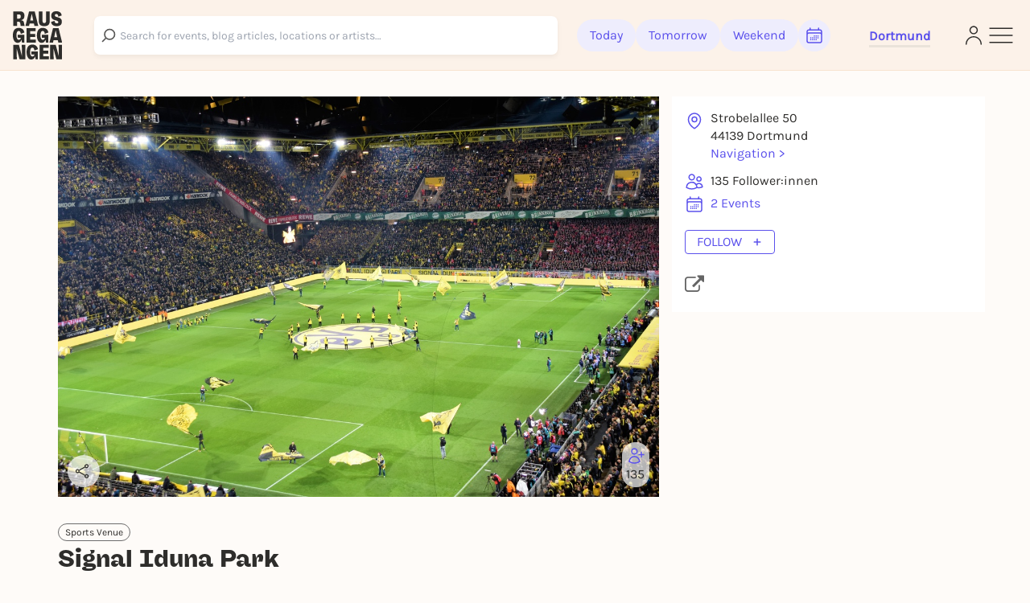

--- FILE ---
content_type: text/html; charset=utf-8
request_url: https://rausgegangen.de/en/locations/signal-iduna-park/
body_size: 22588
content:






<!DOCTYPE html>
<html lang="en">
<head>
  <title>
  
  Signal Iduna Park in Dortmund | All events, dates &amp; tickets - Rausgegangen

  </title>
  
  <meta charset="utf-8"/>
  <meta name="viewport"
        content="width=device-width, height=device-height, initial-scale=1, minimum-scale=1.0, maximum-scale=1.0, user-scalable=0"/>
  <link rel="stylesheet" href="https://static.rausgegangen.de/static/utils/css/font-awesome.min.css">
  <link rel="stylesheet" href="https://static.rausgegangen.de/static/platform_web/css/leaflet.css">
  <link rel="stylesheet" href="https://static.rausgegangen.de/static/assets/platform_web/static/platform_web/css/facelift.entry.scss.js.d2502489.css" />
<script type="module" async="" defer="" src="https://static.rausgegangen.de/static/assets/platform_web/static/platform_web/css/facelift.entry.scss.js.cd56d99c.js"></script>
  <script nomodule="" src="https://static.rausgegangen.de/static/assets/platform_web/static/platform_web/css/facelift.entry.scss.js-legacy.e9bb33b9.js"></script>

  <link rel="apple-touch-icon-precomposed" sizes="32x32" href="https://static.rausgegangen.de/static/platform_web/images/favicon_32x32.png"/>
  
  
  
  
  <link rel="icon" type="image/png" href="https://static.rausgegangen.de/static/platform_web/images/favicon_32x32.png" sizes="32x32"/>
  
  



  
  
  <meta name="image" content="https://imageflow.rausgegangen.de/url/https%3A//s3.eu-central-1.amazonaws.com/rausgegangen/QM5UaWUQTEe8aPy8HpHH_waldemar-brandt-rzb4a0fh9ic-unsplashjpg?width=1200&amp;height=900&amp;mode=crop"/>


  <meta property="og:image" content="https://imageflow.rausgegangen.de/url/https%3A//s3.eu-central-1.amazonaws.com/rausgegangen/QM5UaWUQTEe8aPy8HpHH_waldemar-brandt-rzb4a0fh9ic-unsplashjpg?width=1200&amp;height=900&amp;mode=crop"/>
  
  
    <meta name="twitter:image:src" content="https://imageflow.rausgegangen.de/url/https%3A//s3.eu-central-1.amazonaws.com/rausgegangen/QM5UaWUQTEe8aPy8HpHH_waldemar-brandt-rzb4a0fh9ic-unsplashjpg?width=1200&amp;height=900&amp;mode=crop">
  


  
  <meta name="title" content="Signal Iduna Park in Dortmund | All events, dates &amp; tickets - Rausgegangen - "/>


  <meta property="og:title" content="Signal Iduna Park in Dortmund | All events, dates &amp; tickets - Rausgegangen - "/>
  
    <meta name="twitter:title" content="Signal Iduna Park in Dortmund | All events, dates &amp; tickets - Rausgegangen - ">
  
  


  
  <meta name="description" content="Signal Iduna Park in Dortmund ► All events ► Infos &amp; Tickets ► Now on Rausgegangen!"/>


  <meta property="og:description" content="Signal Iduna Park in Dortmund ► All events ► Infos &amp; Tickets ► Now on Rausgegangen!"/>
  
  


  
  <meta property="og:url" content="https://rausgegangen.de/en/locations/signal-iduna-park/"/>



  <script type="application/ld+json">{"@context": "https://schema.org", "@type": "LocalBusiness", "name": "Signal Iduna Park", "image": "https://s3.eu-central-1.amazonaws.com/rausgegangen/QM5UaWUQTEe8aPy8HpHH_waldemar-brandt-rzb4a0fh9ic-unsplashjpg", "url": "https://rausgegangen.de/locations/signal-iduna-park/", "address": {"@type": "PostalAddress", "streetAddress": "Strobelallee 50", "addressLocality": "Dortmund", "postalCode": "44139", "addressCountry": "DE"}, "geo": {"@type": "GeoCoordinates", "latitude": 51.4925888, "longitude": 7.451857399999999}, "sameAs": ["https://www.signal-iduna-park.de"]}</script>

  
  <script src="https://static.rausgegangen.de/static/platform_web/js/htmx.min.js"></script>


  
    
    
    
    
    
      
      
        <link rel="alternate" href="https://rausgegangen.de/locations/signal-iduna-park/" hreflang="de"/>
      
      
        <link rel="alternate" href="https://rausgegangen.de/locations/signal-iduna-park/" hreflang="x-default"/>
      
    
      
      
        <link rel="alternate" href="https://rausgegangen.de/en/locations/signal-iduna-park/" hreflang="en"/>
      
      
    
    
    <link rel="canonical" href="https://rausgegangen.de/en/locations/signal-iduna-park/"/>
  
  <meta name="application-name" content="Rausgegangen"/>
  <meta name="apple-itunes-app" content="app-id=1021526071">

  

  <meta name="msapplication-TileColor" content="#FFFFFF"/>
  <meta name="msapplication-TileImage" content="mstile-144x144.png"/>
  <meta name="verification" content="a78de09932d4d184e722819983fdcffa"/>

  
  
  <script>
  function attachOnloadHandler(fn) {
    if (document.readyState == 'complete') {
      fn();
    } else {
      window.addEventListener('load', fn);
    }
  }
</script>


  
  
  
<script src="https://js.sentry-cdn.com/6f2890826fd84da5b1619a7574943ccb.min.js" crossorigin="anonymous"></script>

  
      <script type="text/javascript">
        var _iub = _iub || [];
        _iub.csConfiguration = {
          "lang": "de",
          "perPurposeConsent": true,
          "siteId": 1722775,
          "cookiePolicyId": 53917878,
          "banner": {
            "acceptButtonDisplay": true,
            "closeButtonRejects": true,
            "customizeButtonDisplay": true,
            "explicitWithdrawal": true,
            "listPurposes": true,
            "rejectButtonDisplay": true,
            "position": "float-top-center",
            
            
            
            
            
            
            
            
          }
        }
        ;
      </script>
      <script type="text/javascript" src="//cdn.iubenda.com/cs/iubenda_cs.js" charset="UTF-8" async></script>
    
  

  
  

  
  

  
  <script src="https://static.rausgegangen.de/static/platform_web/js/mux-player.js"></script>
</head>


  <body class="bg-red-75 pt-[72px] lg:pt-[88px]">

<script nomodule="" src="https://static.rausgegangen.de/static/assets/polyfills-legacy.496d2b92.js"></script>
<div id="root">
  <div class="site min-h-[100vh]">
    
      




  <style>
    [x-cloak] {
      display: none !important;
    }
  </style>

  
    
  
  <nav x-data="{showSearch: false}"
      class="autohide navbar fixed top-0 right-0 left-0 z-50 w-full flex flex-wrap items-center py-3 px-2 lg:px-4 navigation-bar"
      x-cloak>
    <div x-show="!showSearch" class="container mx-auto max-w-full">
      <div class="flex flex-row justify-between items-center w-full">
        <div class="h-fit lg:pr-10">
    
          <a
	    
	      href="/en/dortmund/"
	    
            data-href-personalized="/en/city-slug/"
            onclick="_paq.push(['trackEvent', 'Header', 'Click Logo', 'Header - Click Logo']);">
            <img class="brand-logo"
                src="https://static.rausgegangen.de/static/platform_web/images/logos/logo_rausgegangen_freigeist.svg"
                alt="Rausgegangen" height="70px" width="70px">
          </a>
        </div>
        <div class="px-2 lg:px-0 flex items-center w-fit lg:w-full">

          

            <!-- search desktop -->
            
            <rg-search-navbar
              id="search-navbar-desktop"
              class="grow search-wrapper"
              search-page-url="/en/eventsearch/"
              search-api-url="/api/v1/search"
              is-mobile="false"
            ></rg-search-navbar>
            
            <!-- end search desktop -->

            
              <div class="flex-none hidden lg:flex gap-2 items-center pl-6" id="feed-buttons">
                <a class="button-header-day  font-medium"
                  
                    href="/en/dortmund/"
                  
                  data-href-personalized="/en/city-slug/"
                  onclick="_paq.push(['trackEvent', 'Header', 'Click Today', 'Header - Click Today']);">
                  Today
                </a>
                <a class="button-header-day font-medium "
                  
                    href="/en/dortmund/tips-for-tomorrow/"
                  
                  data-href-personalized="/en/city-slug/tips-for-tomorrow/"
                  onclick="_paq.push(['trackEvent', 'Header', 'Click Tomorrow', 'Header - Click Tomorrow']);">
                  Tomorrow
                </a>
                <a class="button-header-day font-medium "
                  
                    href="/en/dortmund/tips-for-the-weekend/"
                  
                  data-href-personalized="/en/city-slug/tips-for-the-weekend/"
                  onclick="_paq.push(['trackEvent', 'Header', 'Click Weekend', 'Header - Click Weekend']);">
                  Weekend
                </a>
                <i class="button-header-calendar text-[#2E2D2B]"
                  aria-label="Kalender"
                  id="date-picker"
                  onclick="_paq.push(['trackEvent', 'Header', 'Click Calendar', 'Header - Click Calendar']);"
                  tabindex="0"
                >
                  <svg xmlns="http://www.w3.org/2000/svg" fill="none" viewBox="0 0 24 24" stroke-width="1.5"
                      stroke="currentColor" class="w-6 h-6">
                    <path stroke-linecap="round" stroke-linejoin="round"
                          d="M6.75 3v2.25M17.25 3v2.25M3 18.75V7.5a2.25 2.25 0 012.25-2.25h13.5A2.25 2.25 0 0121 7.5v11.25m-18 0A2.25 2.25 0 005.25 21h13.5A2.25 2.25 0 0021 18.75m-18 0v-7.5A2.25 2.25 0 015.25 9h13.5A2.25 2.25 0 0121 11.25v7.5m-9-6h.008v.008H12v-.008zM12 15h.008v.008H12V15zm0 2.25h.008v.008H12v-.008zM9.75 15h.008v.008H9.75V15zm0 2.25h.008v.008H9.75v-.008zM7.5 15h.008v.008H7.5V15zm0 2.25h.008v.008H7.5v-.008zm6.75-4.5h.008v.008h-.008v-.008zm0 2.25h.008v.008h-.008V15zm0 2.25h.008v.008h-.008v-.008zm2.25-4.5h.008v.008H16.5v-.008zm0 2.25h.008v.008H16.5V15z"/>
                  </svg>
                </i>
              </div>
            
          
          <div class="relative mx-8 lg:px-0 pt-1 lg:ml-12 border-b-[3px] border-b-beige-600">
            <button data-bs-toggle="modal"
                    onclick="_paq.push(['trackEvent', 'Header', 'Click City Selector Button', 'Header - Click City Selector Button']);"
                    data-bs-target="#city_select_modal_radius"
                    tabindex="0"
                    class="focus-visible:ring-2 focus-visible:ring-primary focus-visible:ring-offset-2 focus-visible:rounded-md"
                    aria-label="Städteauswahl"
                    aria-expanded="false">
                <span
                    x-data="{
                        activeCityName: window.modules.utils.getCookie('active_city_name') || 'Stadt auswählen ',
                        geospatial_query_type: window.modules.utils.getCookie('geospatial_query_type'),
                        geospatial_query_radius: window.modules.utils.getCookie('radius'),
                    }"
                    class="flex items-center leading-none space-x-1 text-normal font-bold text-primary transition ease-in-out delay-50 hover:-translate-y-1 hover:scale-105 duration-150">
                    <div class="font-bold" x-text="activeCityName"></div>
                    <template x-if="geospatial_query_type == 'CENTER_AND_RADIUS'">
                        <span class="text-sm text-bw-medium leading-none pointer-events-none pl-0">
                            <template x-if="geospatial_query_radius">
                                <span x-text="'('+parseInt(geospatial_query_radius)/1000+'km)'"
                                      class="text-sm text-bw-medium leading-none pointer-events-none pl-0"
                                ></span>
                            </template>
                        </span>
                    </template>
                </span>
            </button>
          </div>
        </div>
        <div class="flex justify-between items-center gap-2 lg:gap-4 flex-shrink-0">
          
          <div class="lg:hidden"
              @click="showSearch = !showSearch"
              onclick="_paq.push(['trackEvent', 'Header', 'Click Search Icon', 'Header - Click Search Icon']);">
            <img class="w-5 h-6 cursor-pointer mx-2"
                src="https://static.rausgegangen.de/static/platform_web/images/icons/search_narrow.svg"
                alt="search">
          </div>
          
          
            <div class="w-6">
              <a href="/en/login/?next=/en/locations/signal-iduna-park/"
                aria-label="Login"
                onclick="_paq.push(['trackEvent', 'Header', 'Click Login Icon', 'Header - Click Login Icon']);">
                <img class="w-5 h-6 cursor-pointer" src="https://static.rausgegangen.de/static/platform_web/images/icons/profile.svg" alt="Login">
              </a>
            </div>
          

          <div class="flex items-center">
            <button type="button"
                    aria-label="Sidemenu"
                    data-bs-toggle="offcanvas"
                    data-bs-target="#offcanvasRight"
                    aria-controls="offcanvasRight"
                    onclick="_paq.push(['trackEvent', 'Header', 'Click Sidemenu Button', 'Header - Click Sidemenu Button']);"
                    tabindex="0"
                    class="focus-visible:ring-2 focus-visible:ring-primary focus-visible:ring-offset-2 focus-visible:rounded-md">
              <svg xmlns="http://www.w3.org/2000/svg"
                  fill="none"
                  viewBox="0 0 24 24"
                  stroke-width="1"
                  stroke="#2E2D2B"
                  class="w-10 h-10">
                <path stroke-linecap="round" stroke-linejoin="round" d="M3.75 6.75h16.5M3.75 12h16.5m-16.5 5.25h16.5"/>
              </svg>
            </button>
          </div>
        </div>
      </div>
    </div>
    
    <div x-show="showSearch" class="container mx-auto sm:px-4 flex max-w-full">
      <div @click="showSearch = !showSearch" class="w-8 flex justify-start items-center">
        <div height="24px">
          <svg xmlns="http://www.w3.org/2000/svg" fill="none" viewBox="0 0 24 24" stroke-width="2"
              stroke="#6D6C6D" class="w-5 h-5 opacity-80">
            <path stroke-linecap="round" stroke-linejoin="round" d="M10.5 19.5L3 12m0 0l7.5-7.5M3 12h18"/>
          </svg>
        </div>
      </div>

        <!-- search mobile -->
        <rg-search-navbar
          id="search-navbar-mobile"
          class="w-full search-wrapper"
          search-page-url="/en/eventsearch/"
          search-api-url="/api/v1/search"
          is-mobile="true"
        ></rg-search-navbar>
        <!-- end search mobile -->
    </div>
    
  </nav>








<div class="offcanvas offcanvas-end offcanvas-index slide-menu fixed bottom-0 flex flex-col invisible top-0 right-0 w-full lg:w-96 h-full overflow-y-auto"
     tabindex="-1" id="offcanvasRight" aria-labelledby="offcanvasRightLabel">
  <div class="h-fit flex flex-col">
    <div class="flex justify-between pr-4 pt-6 mr-2">
         <div class="relative mx-8 lg:px-0 pt-1 lg:ml-12 border-b-[3px] border-b-beige-600">
            
            <button data-bs-toggle="modal"
                onclick="_paq.push(['trackEvent', 'Sidemenu', 'Click City Selector Button', 'Sidemenu - Click City Selector Button']);"
                data-bs-target="#city_select_modal_radius"
                data-bs-dismiss="offcanvas"
            >
            <span
                x-data="{
                    activeCityName: window.modules.utils.getCookie('active_city_name') || 'Stadt auswählen ',
                    geospatial_query_type: window.modules.utils.getCookie('geospatial_query_type'),
                    geospatial_query_radius: window.modules.utils.getCookie('radius'),
                }"
                class="leading-none flex items-center text-sm font-bold text-primary">
                <div class="font-bold" x-text="activeCityName"></div>
                <template x-if="geospatial_query_type == 'CENTER_AND_RADIUS'">
                    <span class="text-sm text-bw-medium leading-none pointer-events-none pl-0">
                        <template x-if="geospatial_query_radius">
                            <span x-text="'('+parseInt(geospatial_query_radius)/1000+'km)'"
                                  class="text-sm text-bw-medium leading-none pointer-events-none pl-0"
                            ></span>
                        </template>
                    </span>
                </template>
            </span>
        </button>

          
        </div>
      <button type="button" class="btn-close h-10 w-10" data-bs-dismiss="offcanvas"
              aria-label="Close">
      </button>
    </div>
    <div class="offcanvas-body overflow-y-auto px-4 lg:pl-12 mt-4 z-40 h-fit">
      <div class="link-container font-medium flex flex-col items-start">
        <a href="/en/eventsearch/"
           data-href-personalized="/en/eventsearch/"
           onclick="_paq.push(['trackEvent', 'Burgermenu', 'Click Eventfilter', 'Burgermenu - Click Eventfilter']);">Event Search</a>
        <a href="/en/eventsearch/?lottery=3"
           data-href-personalized="/en/eventsearch/?lottery=3"
           onclick="_paq.push(['trackEvent', 'Burgermenu', 'Click Verlosungen', 'Burgermenu - Click Verlosungen']);">Lotteries</a>
        <a href="/en/eventsearch/?ticketing=3"
           data-href-personalized="/en/eventsearch/?ticketing=3"
           onclick="_paq.push(['trackEvent', 'Burgermenu', 'Click Tickets', 'Burgermenu - Click Tickets']);">Tickets</a>
        <a href="/en/locations/"
           onclick="_paq.push(['trackEvent', 'Burgermenu', 'Click Locations', 'Burgermenu - Click Locations']);">Locations</a>
        <a href="/en/artists/"
           onclick="_paq.push(['trackEvent', 'Burgermenu', 'Click Artists', 'Burgermenu - Click Artists']);">Artists</a>
        <a href="/en/organizers/"
           onclick="_paq.push(['trackEvent', 'Burgermenu', 'Click Organizer', 'Burgermenu - Click Organizer']);">Organizer</a>
        <a href="/en/dortmund/blog/"
           data-href-personalized="/en/city-slug/blog/"
           onclick="_paq.push(['trackEvent', 'Burgermenu', 'Click Blog', 'Burgermenu - Click Blog']);">Blog</a>
      </div>
      <div class="link-container font-medium flex flex-col items-start">
        <a href="/en/team/"
           onclick="_paq.push(['trackEvent', 'Burgermenu', 'Click Team', 'Burgermenu - Click Team']);">Team</a>
        <a href="/en/jobs/"
           onclick="_paq.push(['trackEvent', 'Burgermenu', 'Click Jobs', 'Burgermenu - Click Jobs']);">Jobs</a>
        <a href="https://support.rausgegangen.de/support/home"
           target="_blank"
           rel="noopener"
           onclick="_paq.push(['trackEvent', 'Burgermenu', 'Click Kontakt', 'Burgermenu - Click Kontakt']);">Hilfe & Kontakt</a>
      </div>
      <div class="link-container font-medium flex flex-col items-start">
        <a href="https://zentrale.events/?mtm_campaign=burgermenue&mtm_kwd=web"
           target="_blank"
           rel="noopener"
           onclick="_paq.push(['trackEvent', 'Burgermenu', 'Click Fuer Veranstalter:innen', 'Burgermenu - Click Fuer Veranstalter:innen']);">For organizers</a>
        <a href="/en/cooperation/"
           onclick="_paq.push(['trackEvent', 'Burgermenu', 'Click Fuer Brands', 'Burgermenu - Click Fuer Brands']);">For Brands</a>
      </div>
      <div class="link-container-noborder font-medium flex flex-col items-start">
        <a href="/en/blog/rausgegangen-geheimkonzerte/"
           onclick="_paq.push(['trackEvent', 'Burgermenu', 'Click Geheimkonzerte', 'Burgermenu - Click Geheimkonzerte']);">Geheimkonzerte</a>
        <a href="https://t.rausgegangen.de/tickets/rausgegangen-geheimkonzert-gutschein"
           target="_blank"
           rel="noopener"
           onclick="_paq.push(['trackEvent', 'Burgermenu', 'Click Geheimkonzerte Gutschein', 'Burgermenu - Click Geheimkonzerte Gutschein']);">Geheimkonzerte Gutschein</a>
        <a href="/en/organizations/love-at-first-slide-by-rausgegangen/"
           onclick="_paq.push(['trackEvent', 'Burgermenu', 'Click Love at First Slide', 'Burgermenu - Click Love at First Slide']);">Love at First Slide</a>
      </div>
    </div>
  </div>
  <span class="text-sm pl-4 lg:pl-12 pt-4 hidden md:block">Download the Rausgegangen App now!</span>
  <div class="hidden lg:flex flex-row flex-nowrap justify-start pl-4 lg:pl-12">
      <a class="mr-2"
         href='https://itunes.apple.com/us/app/rausgegangen/id1021526071?l=de&ls=1&mt=8'>
    <img
      width="130px"
      height="40px"
      alt='Apple App Store'
      src='https://static.rausgegangen.de/static/platform_web/images/other/Download_on_the_App_Store_Badge.svg'/></a>
      <a class="mr-3"
         href='https://play.google.com/store/apps/details?id=com.codekarussell.rausgegangen&referrer=utm_source%3DEventBetweenText%26utm_medium%3Dcpc%26anid%3Dadmob&pcampaignid=pcampaignidMKT-Other-global-all-co-prtnr-py-PartBadge-Mar2515-1'>
    <img
      width="130px"
      height="40px"
      alt='Jetzt bei Google Play'
      src='https://static.rausgegangen.de/static/platform_web/images/other/Google_Play_Store_badge_EN.svg'/></a>
  </div>

  
    <a href="/en/login/" class="flex items-center pl-4 lg:pl-12 py-2 md:py-4">
      <svg xmlns="http://www.w3.org/2000/svg"
           fill="none"
           viewBox="0 0 24 24"
           stroke-width="1.5"
           stroke="#5B51EC"
           class="w-6 h-6">
        <path stroke-linecap="round"
              stroke-linejoin="round"
              d="M15.75 9V5.25A2.25 2.25 0 0013.5 3h-6a2.25 2.25 0 00-2.25 2.25v13.5A2.25 2.25 0 007.5 21h6a2.25 2.25 0 002.25-2.25V15M12 9l-3 3m0 0l3 3m-3-3h12.75"/>
      </svg>
      <span class="text-primary text-sm font-bold pl-1">Log in</span>
    </a>
  

  <div class="h-full flex flex-col justify-end pl-4 lg:pl-12 pb-4">
    <a href="/en/imprint/"
       class="text-sm leading-none"
       onclick="_paq.push(['trackEvent', 'Burgermenu', 'Click Impressum', 'Burgermenu - Click Impressum']);">Imprint</a>
    <a href="/en/blog/teilnahmebedingungen-gewinnspiel/"
       class="text-sm leading-none"
       onclick="_paq.push(['trackEvent', 'Burgermenu', 'Click Teilnahmebedingungen für Gewinnspiele', 'Burgermenu - Click Teilnahmebedingungen für Gewinnspiele', 0]);">
      Terms and Conditions for lotteries
    </a>
    







<div class="flex">
  
    <form action="/i18n/setlang/" method="post">
      
        
      
      <input name="next" type="hidden" value="/locations/signal-iduna-park/">
      <input name="language" type="hidden" value="de">
      <button type="submit"
        class="hover:text-primary">
        <span>Deutsch</span>
      </button>
    </form>
    
      <span class="mx-1">|</span>
    
  
    <form action="/i18n/setlang/" method="post">
      
        
      
      <input name="next" type="hidden" value="/en/locations/signal-iduna-park/">
      <input name="language" type="hidden" value="en">
      <button type="submit"
        
              disabled
              class="underline"
              >
        <span>English</span>
      </button>
    </form>
    
  
</div>
  </div>
</div>


    
    
  <div class="container mx-auto sm:px-4 mt-4 lg:mt-8" x-data="{
                                                              slug: 'signal\u002Diduna\u002Dpark',
                                                              pageTitle: 'Signal Iduna Park',
                                                              isFavorite: false,
                                                              get buttonHtml() {
                                                              return this.isFavorite ? 'Following' : 'Follow';
                                                              }
                                                              }">
    
    <div class="flex flex-wrap mb-4">
      <div class="w-full lg:w-2/3 px-4">
        <!-- PICTURE / VIDEO -->
        <div class="relative location-image-wrapper" >

          
          
            <img src="https://imageflow.rausgegangen.de/url/https%3A//s3.eu-central-1.amazonaws.com/rausgegangen/QM5UaWUQTEe8aPy8HpHH_waldemar-brandt-rzb4a0fh9ic-unsplashjpg?width=1200&amp;height=900&amp;mode=crop"
                 class="location-header-image aspect-video object-cover w-full"
                 alt="Signal Iduna Park" />
          

          <div class="absolute left-3 right-3 bottom-3 flex flex-col flex-row h-full h-fit justify-between items-end">
            <span x-data="{url: 'https://rausgegangen.de/en/locations/signal-iduna-park/?mtm_campaign=teilen_page&mtm_kwd=web'}"
                  class="share-btn cursor-pointer"
                  @click="modules.share.openShareModal"
                  onclick="_paq.push(['trackEvent', 'Page', 'Share', 'page:signal-iduna-park', 1000]);"
                  tabindex="0"
            >
              <svg xmlns="http://www.w3.org/2000/svg"
                   fill="none"
                   viewBox="0 0 24 24"
                   stroke-width="1.5"
                   stroke="currentColor"
                   class="w-5 h-5 lg:w-6 lg:h-6 lg:pr-1">
                <path stroke-linecap="round"
                      stroke-linejoin="round"
                      d="M7.217 10.907a2.25 2.25 0 100 2.186m0-2.186c.18.324.283.696.283 1.093s-.103.77-.283 1.093m0-2.186l9.566-5.314m-9.566 7.5l9.566 5.314m0 0a2.25 2.25 0 103.935 2.186 2.25 2.25 0 00-3.935-2.186zm0-12.814a2.25 2.25 0 103.933-2.185 2.25 2.25 0 00-3.933 2.185z"/>
              </svg>
            </span>
            






  <span class="like-button flex flex-col items-center justify-center cursor-pointer"
        onclick="_paq.push(['trackEvent', 'Page', 'Follow', 'Login Modal - signal\u002Diduna\u002Dpark', 1000]);"
        data-bs-toggle="modal"
        data-bs-target="#loginModal"
        x-data="{
                counter: 135,
                }"
  >
    <template x-if="isFavorite">
      <svg xmlns="http://www.w3.org/2000/svg" fill="none" viewBox="0 0 24 24" stroke-width="2" stroke="#5B51EC" class="w-6 h-6">
        <path stroke-linecap="round" stroke-linejoin="round" d="M4.5 12.75l6 6 9-13.5" />
      </svg>
    </template>
    <template x-if="!isFavorite">
      <svg xmlns="http://www.w3.org/2000/svg" fill="none" viewBox="0 0 24 24" stroke-width="1.5" stroke="#5B51EC" class="w-6 h-6">
        <path stroke-linecap="round" stroke-linejoin="round" d="M19 7.5v3m0 0v3m0-3h3m-3 0h-3m-2.25-4.125a3.375 3.375 0 11-6.75 0 3.375 3.375 0 016.75 0zM4 19.235v-.11a6.375 6.375 0 0112.75 0v.109A12.318 12.318 0 0110.374 21c-2.331 0-4.512-.645-6.374-1.766z" />
      </svg>
    </template>
    <span x-show="counter != 0" class="like-counter" x-text="counter"></span>
  </span>



          </div>
        </div>
        
        <!-- PICTURE / VIDEO END -->

        <!-- TITLE + DESCRIPTION -->
        <div class="location-content text-[#2E2D2B] mt-2">
          
            <span class="text-pill-outline mb-1">Sports Venue</span>
          
          <h1 class="pb-3 text-3xl">Signal Iduna Park</h1>
          <div class="p-1">
            






<div
  id="social_onboarding_sapu_modal"
  class="fade fixed modal-zIndex inset-0 hidden w-full h-full overflow-x-hidden overflow-y-auto"
  tabindex="-1"
  aria-hidden="true"
>
  <div class="w-full h-full flex items-center justify-center">
    <div class="modal-dialog relative w-11/12 lg:max-w-[640px] p-8 rounded-md !mx-auto bg-white overflow-hidden shadow-xl isolate [&>svg]:absolute [&>svg]:inset-0 [&>svg]:w-full [&>svg]:h-full [&>svg]:-z-10 [&>svg]:pointer-events-none">
        <svg width="932" height="705" viewBox="0 0 932 705" fill="none" xmlns="http://www.w3.org/2000/svg">
<g filter="url(#filter0_f_1875_25393)">
<ellipse cx="342" cy="316.505" rx="87" ry="61.5055" fill="#4F26F5"/>
</g>
<g opacity="0.6" filter="url(#filter1_f_1875_25393)">
<ellipse cx="590" cy="388.511" rx="87" ry="61.5055" fill="#F65C38"/>
</g>
<defs>
<filter id="filter0_f_1875_25393" x="0.0549316" y="0.0549316" width="683.89" height="632.901" filterUnits="userSpaceOnUse" color-interpolation-filters="sRGB">
<feFlood flood-opacity="0" result="BackgroundImageFix"/>
<feBlend mode="normal" in="SourceGraphic" in2="BackgroundImageFix" result="shape"/>
<feGaussianBlur stdDeviation="127.473" result="effect1_foregroundBlur_1875_25393"/>
</filter>
<filter id="filter1_f_1875_25393" x="248.055" y="72.0608" width="683.89" height="632.901" filterUnits="userSpaceOnUse" color-interpolation-filters="sRGB">
<feFlood flood-opacity="0" result="BackgroundImageFix"/>
<feBlend mode="normal" in="SourceGraphic" in2="BackgroundImageFix" result="shape"/>
<feGaussianBlur stdDeviation="127.473" result="effect1_foregroundBlur_1875_25393"/>
</filter>
</defs>
</svg>
        <button
          class="absolute right-6 top-6 z-50 text-bw-medium social-onboarding-dismissal-on-click"
          type="button"
          data-bs-dismiss="modal"
          aria-label="Close"
        >
          <svg width="32" height="32" viewBox="0 0 32 32" fill="none" xmlns="http://www.w3.org/2000/svg">
<path d="M10 22L22 10M10 10L22 22" stroke="currentColor" stroke-width="1.5" stroke-linecap="round" stroke-linejoin="round"/>
</svg>
        </button>

        <div class="relative h-full w-full flex items-center justify-center">
            <div class="md:w-[358px] h-[277px]">
              <div class="absolute left-1/2 top-1/2 transform -translate-x-1/2 -translate-y-1/2">

                <div class="flex flex-col items-center justify-end gap-6 px-4 pt-[54px] pb-4">

                  <div class="flex flex-col items-center gap-8 w-full">

                    <div class="w-[358px] h-[277px] flex flex-col items-center relative">

                      <div class="absolute left-1/2 top-1/2 transform -translate-x-1/2 -translate-y-1/2">
                        <div
                          class="bg-white rounded-full shadow flex flex-row items-center gap-1 p-3">
                          <div class="flex flex-row items-center">
                            <div class="w-6 h-6 rounded-full overflow-hidden border-[0.7px] border-white bg-white -mr-3 z-10 shadow">
                              <img
                                src="/static/platform_web/images/profile1.png"
                                alt="Profile" class="w-full h-full object-cover" />
                            </div>
                            <div class="w-6 h-6 rounded-full overflow-hidden border-[0.7px] border-white bg-white -mr-3 z-20 shadow">
                              <img
                                src="/static/platform_web/images/profile2.png"
                                alt="Profile" class="w-full h-full object-cover" />
                            </div>
                            <div class="w-6 h-6 rounded-full overflow-hidden border-[0.7px] border-white bg-white -mr-3 z-30 shadow">
                              <img
                                src="/static/platform_web/images/profile3.png"
                                alt="Profile" class="w-full h-full object-cover" />
                            </div>
                            <div class="w-6 h-6 rounded-[70.87px] bg-white flex flex-col justify-center items-center z-40 shadow">
                              <span class="text-[#4F26F5] text-[8.5px] font-medium leading-[1.4]">+3</span>
                            </div>
                          </div>
                          <div class="rounded-[100px] flex flex-col justify-center ml-2">
                            <span class="text-[#292929] text-xs font-medium leading-[1.4] whitespace-nowrap">6 Friends gefällt das</span>
                          </div>
                        </div>
                      </div>

                      <div class="absolute animate-float1 w-[3.6rem] h-[3.6rem] transform -translate-x-1/2 -translate-y-1/2" style="left: calc(50% - 7rem); top: calc(50% - 4rem);">
                        <div
                          class="w-full h-full rounded-[1.8rem] overflow-hidden relative border-[3px] border-white bg-white shadow">
                          <img src="/static/platform_web/images/profile1.png"
                            alt="Profile" class="w-full h-full object-cover" />
                        </div>
                      </div>

                      <div class="absolute animate-float2 w-[3.9rem] h-[3.9rem] transform -translate-x-1/2 -translate-y-1/2" style="left: calc(50% + 0rem); top: calc(50% - 5rem);">
                        <div
                          class="w-full h-full rounded-[1.95rem] overflow-hidden relative border-[3px] border-white bg-white shadow">
                          <img src="/static/platform_web/images/profile2.png"
                            alt="Profile" class="w-full h-full object-cover" />
                        </div>
                      </div>

                      <div class="absolute animate-float3 w-[3.7rem] h-[3.7rem] transform -translate-x-1/2 -translate-y-1/2" style="left: calc(50% + 7rem); top: calc(50% - 4rem);">
                        <div
                          class="w-full h-full rounded-[1.85rem] overflow-hidden relative border-[3px] border-white bg-white shadow">
                          <img src="/static/platform_web/images/profile3.png"
                            alt="Profile" class="w-full h-full object-cover" />
                        </div>
                      </div>

                      <div class="absolute animate-float4 w-[3.6rem] h-[3.6rem] transform -translate-x-1/2 -translate-y-1/2" style="left: calc(50% + 8rem); top: calc(50% + 3rem);">
                        <div
                          class="w-full h-full rounded-[1.8rem] overflow-hidden relative border-[3px] border-white bg-white shadow">
                          <img src="/static/platform_web/images/profile4.png"
                            alt="Profile" class="w-full h-full object-cover" />
                        </div>
                      </div>

                      <div class="absolute animate-float5 w-[3.8rem] h-[3.8rem] transform -translate-x-1/2 -translate-y-1/2" style="left: calc(50% + 3rem); top: calc(50% + 5rem);">
                        <div
                          class="w-full h-full rounded-[1.9rem] overflow-hidden relative border-[3px] border-white bg-white shadow">
                          <img src="/static/platform_web/images/profile5.png"
                            alt="Profile" class="w-full h-full object-cover" />
                        </div>
                      </div>

                      <div class="absolute animate-float6 w-[3.5rem] h-[3.5rem] transform -translate-x-1/2 -translate-y-1/2" style="left: calc(50% - 2rem); top: calc(50% + 5rem);">
                        <div
                          class="w-full h-full rounded-[1.75rem] overflow-hidden relative border-[3px] border-white bg-white shadow">
                          <img src="/static/platform_web/images/profile6.png"
                            alt="Profile" class="w-full h-full object-cover" />
                        </div>
                      </div>

                      <div class="absolute animate-float7 w-[3.8rem] h-[3.8rem] transform -translate-x-1/2 -translate-y-1/2" style="left: calc(50% - 7rem); top: calc(50% + 4rem);">
                        <div
                          class="w-full h-full rounded-[1.9rem] overflow-hidden relative border-[3px] border-white bg-white shadow">
                          <img src="/static/platform_web/images/profile7.png"
                            alt="Profile" class="w-full h-full object-cover" />
                        </div>
                      </div>

                    </div>

                  </div>

                </div>

              </div>
            </div>
        </div>

        <div class="flex flex-col justify-center items-center gap-y-4">
          <p class="text-3xl font-headline text-center leading-none">
            Gemeinsam Events erleben
          </p>
          <span class="text-center text-bw-medium max-w-xl">
            Events werden noch schöner wenn wir sie teilen! Deshalb kannst du dich jetzt mit Friends und anderen Usern vernetzen um Events gemeinsam zu besuchen.
          </span>
         
             <a href="/en/login/?next=/en/locations/signal-iduna-park/"
                onclick="_paq.push(['trackEvent', 'Social Transition', 'Click Start Modal']);"
                class="inline-flex items-center gap-2 px-8 py-3 rounded-md bg-primary">
                 <span class="text-white font-semibold uppercase leading-6">
                  Loslegen
                </span>
                <span class="inline-block text-white w-5 h-5">
                  <svg xmlns="http://www.w3.org/2000/svg" fill="none" viewBox="0 0 24 24" stroke-width="1.5" stroke="currentColor" class="size-6">
  <path stroke-linecap="round" stroke-linejoin="round" d="M13.5 4.5 21 12m0 0-7.5 7.5M21 12H3" />
</svg>
                </span>
             </a>
         
        </div>
    </div>
  </div>
</div>

  <button
    type="button"
    data-bs-toggle="modal"
    data-bs-target="#social_onboarding_sapu_modal"
    class="flex items-center justify-center gap-2 p-1 text-sm group"
  >
    <span><svg width="24" height="24" viewBox="0 0 24 24" fill="none" xmlns="http://www.w3.org/2000/svg">
<path d="M11.645 20.9107L11.6384 20.9072L11.6158 20.8949C11.5965 20.8844 11.5689 20.8693 11.5336 20.8496C11.4629 20.8101 11.3612 20.7524 11.233 20.6769C10.9765 20.5261 10.6132 20.3039 10.1785 20.015C9.31074 19.4381 8.15122 18.5901 6.9886 17.5063C4.68781 15.3615 2.25 12.1751 2.25 8.25C2.25 5.32194 4.7136 3 7.6875 3C9.43638 3 11.0023 3.79909 12 5.0516C12.9977 3.79909 14.5636 3 16.3125 3C19.2864 3 21.75 5.32194 21.75 8.25C21.75 12.1751 19.3122 15.3615 17.0114 17.5063C15.8488 18.5901 14.6893 19.4381 13.8215 20.015C13.3868 20.3039 13.0235 20.5261 12.767 20.6769C12.6388 20.7524 12.5371 20.8101 12.4664 20.8496C12.4311 20.8693 12.4035 20.8844 12.3842 20.8949L12.3616 20.9072L12.355 20.9107L12.3523 20.9121C12.1323 21.0289 11.8677 21.0289 11.6477 20.9121L11.645 20.9107Z" fill="#4F26F5"/>
</svg></span>
    <div class="group-hover:text-primary">
        
          
            Gefolgt von <span class="font-medium text-inherit">135 Personen</span>
          
        
    </div>
  </button>

          </div>

          <!-- INFO BOX MOBILE -->
          <div class="lg:hidden w-full lg:w-1/3">
            





<div>
  <div class="bg-white p-4">

      <div class="flex flex-row relative">
        
        <svg xmlns="http://www.w3.org/2000/svg"
             fill="none"
             viewBox="0 0 24 24"
             stroke-width="1.5"
             stroke="#5B51EC"
             class="w-4 lg:w-6 h-4 lg:h-6 mt-[2px]">
          <path stroke-linecap="round" stroke-linejoin="round" d="M15 10.5a3 3 0 11-6 0 3 3 0 016 0z"/>
          <path stroke-linecap="round"
                stroke-linejoin="round"
                d="M19.5 10.5c0 7.142-7.5 11.25-7.5 11.25S4.5 17.642 4.5 10.5a7.5 7.5 0 1115 0z"/>
        </svg>
        <div class="flex flex-col ml-2">
          <span>Strobelallee 50</span>
          <span>44139 Dortmund</span>
          <a href="https://maps.google.com/maps?q=Signal Iduna Park,Strobelallee 50,44139,Dortmund"
             target="_blank"
             rel="noopener"
             onclick="_paq.push(['trackEvent', 'Page', 'Navigate', 'page:signal-iduna-park', 1000]);"
             class="flex color-blue"
          >
            Navigation &gt;
          </a>
        </div>
        
      
        <div class="absolute top-0 right-0 lg:hidden">
          




    
      <a class="btn btn-sm btn-primary btn-outline lg:w-28"
         data-bs-toggle="modal"
         data-bs-target="#loginModal"
         @click="$store.loginModal.setAction('follow-page__signal\u002Diduna\u002Dpark');_paq.push(['trackEvent', 'Page', 'Follow', 'Login Modal - Signal Iduna Park', 1000]);"
      >
        FOLLOW
        <svg xmlns="http://www.w3.org/2000/svg" fill="none" viewBox="0 0 24 24" stroke-width="3" stroke="currentColor"
             class="w-3 h-3">
          <path stroke-linecap="round" stroke-linejoin="round" d="M12 4.5v15m7.5-7.5h-15"/>
        </svg>
      </a>
    


        </div>

      </div>

    <div class="lg:mt-3">
      <div class="my-1 flex flex-row">
        <svg xmlns="http://www.w3.org/2000/svg" fill="none" viewBox="0 0 24 24" stroke-width="1.5" stroke="#5B51EC" class="w-4 lg:w-6 h-4 lg:h-6 ">
          <path stroke-linecap="round" stroke-linejoin="round" d="M15 19.128a9.38 9.38 0 002.625.372 9.337 9.337 0 004.121-.952 4.125 4.125 0 00-7.533-2.493M15 19.128v-.003c0-1.113-.285-2.16-.786-3.07M15 19.128v.106A12.318 12.318 0 018.624 21c-2.331 0-4.512-.645-6.374-1.766l-.001-.109a6.375 6.375 0 0111.964-3.07M12 6.375a3.375 3.375 0 11-6.75 0 3.375 3.375 0 016.75 0zm8.25 2.25a2.625 2.625 0 11-5.25 0 2.625 2.625 0 015.25 0z" />
        </svg>
        <span class="ml-2" >135 Follower:innen</span>
      </div>
      <div class="my-1 flex flex-row">
        <svg xmlns="http://www.w3.org/2000/svg" fill="none" viewBox="0 0 24 24" stroke-width="1.5" stroke="#5B51EC" class="w-4 lg:w-6 h-4 lg:h-6 ">
          <path stroke-linecap="round" stroke-linejoin="round" d="M6.75 3v2.25M17.25 3v2.25M3 18.75V7.5a2.25 2.25 0 012.25-2.25h13.5A2.25 2.25 0 0121 7.5v11.25m-18 0A2.25 2.25 0 005.25 21h13.5A2.25 2.25 0 0021 18.75m-18 0v-7.5A2.25 2.25 0 015.25 9h13.5A2.25 2.25 0 0121 11.25v7.5m-9-6h.008v.008H12v-.008zM12 15h.008v.008H12V15zm0 2.25h.008v.008H12v-.008zM9.75 15h.008v.008H9.75V15zm0 2.25h.008v.008H9.75v-.008zM7.5 15h.008v.008H7.5V15zm0 2.25h.008v.008H7.5v-.008zm6.75-4.5h.008v.008h-.008v-.008zm0 2.25h.008v.008h-.008V15zm0 2.25h.008v.008h-.008v-.008zm2.25-4.5h.008v.008H16.5v-.008zm0 2.25h.008v.008H16.5V15z" />
        </svg>
        <span class="ml-2">
          
            <a class="color-blue" href="#event-list-container">2 Events</a>
          
        </span>
      </div>
      <div class="hidden lg:block flex justify-start my-5">
        




    
      <a class="btn btn-sm btn-primary btn-outline lg:w-28"
         data-bs-toggle="modal"
         data-bs-target="#loginModal"
         @click="$store.loginModal.setAction('follow-page__signal\u002Diduna\u002Dpark');_paq.push(['trackEvent', 'Page', 'Follow', 'Login Modal - Signal Iduna Park', 1000]);"
      >
        FOLLOW
        <svg xmlns="http://www.w3.org/2000/svg" fill="none" viewBox="0 0 24 24" stroke-width="3" stroke="currentColor"
             class="w-3 h-3">
          <path stroke-linecap="round" stroke-linejoin="round" d="M12 4.5v15m7.5-7.5h-15"/>
        </svg>
      </a>
    


      </div>
      <div class="flex flex-row items-center social-icons mt-4">
        
          <a href="https://www.signal-iduna-park.de"
             target="_blank" rel="noopener">
            <i class="-mr-[2px] pt-[6px] fa fa-external-link text-black opacity-60 hover:opacity-100"></i>
          </a>
        
        
        
        
        
        
      </div>
      
    </div>
  </div>
  
  
</div>

          </div>
          <!-- INFO BOX MOBILE END -->

          <!-- DESCRIPTION -->
          <div class="bg-white p-4">

          
            <h4>In the
              
                location's words:
              </h4>
              <p>In 1974, Dortmund's soccer temple opened its doors for the first time. For the opening, the home team BVB and FC Schalke 04 competed against each other. But the first goal in the new venue was scored by a woman: 17-year-old Elli Podschwadke scored in the run-up to the BVB match in a duel between the women's teams of Dortmund's TBV Mengede 08 and VfB Waltrop. Signal Iduna Park also hosts other cool events away from the soccer matches from time to time.</p>
          
          
            <strong>This content has been machine translated.</strong>
          
          
          
          
          
          </div>
          <!-- DESCRIPTION END -->
        </div>
        <!-- TITLE + DESCRIPTION END -->
      </div>
      <!-- TITLE + DESCRIPTION END -->

      <!-- INFO BOX -->
      <div class="hidden lg:block w-full lg:w-1/3">
        





<div>
  <div class="bg-white p-4">

      <div class="flex flex-row relative">
        
        <svg xmlns="http://www.w3.org/2000/svg"
             fill="none"
             viewBox="0 0 24 24"
             stroke-width="1.5"
             stroke="#5B51EC"
             class="w-4 lg:w-6 h-4 lg:h-6 mt-[2px]">
          <path stroke-linecap="round" stroke-linejoin="round" d="M15 10.5a3 3 0 11-6 0 3 3 0 016 0z"/>
          <path stroke-linecap="round"
                stroke-linejoin="round"
                d="M19.5 10.5c0 7.142-7.5 11.25-7.5 11.25S4.5 17.642 4.5 10.5a7.5 7.5 0 1115 0z"/>
        </svg>
        <div class="flex flex-col ml-2">
          <span>Strobelallee 50</span>
          <span>44139 Dortmund</span>
          <a href="https://maps.google.com/maps?q=Signal Iduna Park,Strobelallee 50,44139,Dortmund"
             target="_blank"
             rel="noopener"
             onclick="_paq.push(['trackEvent', 'Page', 'Navigate', 'page:signal-iduna-park', 1000]);"
             class="flex color-blue"
          >
            Navigation &gt;
          </a>
        </div>
        
      
        <div class="absolute top-0 right-0 lg:hidden">
          




    
      <a class="btn btn-sm btn-primary btn-outline lg:w-28"
         data-bs-toggle="modal"
         data-bs-target="#loginModal"
         @click="$store.loginModal.setAction('follow-page__signal\u002Diduna\u002Dpark');_paq.push(['trackEvent', 'Page', 'Follow', 'Login Modal - Signal Iduna Park', 1000]);"
      >
        FOLLOW
        <svg xmlns="http://www.w3.org/2000/svg" fill="none" viewBox="0 0 24 24" stroke-width="3" stroke="currentColor"
             class="w-3 h-3">
          <path stroke-linecap="round" stroke-linejoin="round" d="M12 4.5v15m7.5-7.5h-15"/>
        </svg>
      </a>
    


        </div>

      </div>

    <div class="lg:mt-3">
      <div class="my-1 flex flex-row">
        <svg xmlns="http://www.w3.org/2000/svg" fill="none" viewBox="0 0 24 24" stroke-width="1.5" stroke="#5B51EC" class="w-4 lg:w-6 h-4 lg:h-6 ">
          <path stroke-linecap="round" stroke-linejoin="round" d="M15 19.128a9.38 9.38 0 002.625.372 9.337 9.337 0 004.121-.952 4.125 4.125 0 00-7.533-2.493M15 19.128v-.003c0-1.113-.285-2.16-.786-3.07M15 19.128v.106A12.318 12.318 0 018.624 21c-2.331 0-4.512-.645-6.374-1.766l-.001-.109a6.375 6.375 0 0111.964-3.07M12 6.375a3.375 3.375 0 11-6.75 0 3.375 3.375 0 016.75 0zm8.25 2.25a2.625 2.625 0 11-5.25 0 2.625 2.625 0 015.25 0z" />
        </svg>
        <span class="ml-2" >135 Follower:innen</span>
      </div>
      <div class="my-1 flex flex-row">
        <svg xmlns="http://www.w3.org/2000/svg" fill="none" viewBox="0 0 24 24" stroke-width="1.5" stroke="#5B51EC" class="w-4 lg:w-6 h-4 lg:h-6 ">
          <path stroke-linecap="round" stroke-linejoin="round" d="M6.75 3v2.25M17.25 3v2.25M3 18.75V7.5a2.25 2.25 0 012.25-2.25h13.5A2.25 2.25 0 0121 7.5v11.25m-18 0A2.25 2.25 0 005.25 21h13.5A2.25 2.25 0 0021 18.75m-18 0v-7.5A2.25 2.25 0 015.25 9h13.5A2.25 2.25 0 0121 11.25v7.5m-9-6h.008v.008H12v-.008zM12 15h.008v.008H12V15zm0 2.25h.008v.008H12v-.008zM9.75 15h.008v.008H9.75V15zm0 2.25h.008v.008H9.75v-.008zM7.5 15h.008v.008H7.5V15zm0 2.25h.008v.008H7.5v-.008zm6.75-4.5h.008v.008h-.008v-.008zm0 2.25h.008v.008h-.008V15zm0 2.25h.008v.008h-.008v-.008zm2.25-4.5h.008v.008H16.5v-.008zm0 2.25h.008v.008H16.5V15z" />
        </svg>
        <span class="ml-2">
          
            <a class="color-blue" href="#event-list-container">2 Events</a>
          
        </span>
      </div>
      <div class="hidden lg:block flex justify-start my-5">
        




    
      <a class="btn btn-sm btn-primary btn-outline lg:w-28"
         data-bs-toggle="modal"
         data-bs-target="#loginModal"
         @click="$store.loginModal.setAction('follow-page__signal\u002Diduna\u002Dpark');_paq.push(['trackEvent', 'Page', 'Follow', 'Login Modal - Signal Iduna Park', 1000]);"
      >
        FOLLOW
        <svg xmlns="http://www.w3.org/2000/svg" fill="none" viewBox="0 0 24 24" stroke-width="3" stroke="currentColor"
             class="w-3 h-3">
          <path stroke-linecap="round" stroke-linejoin="round" d="M12 4.5v15m7.5-7.5h-15"/>
        </svg>
      </a>
    


      </div>
      <div class="flex flex-row items-center social-icons mt-4">
        
          <a href="https://www.signal-iduna-park.de"
             target="_blank" rel="noopener">
            <i class="-mr-[2px] pt-[6px] fa fa-external-link text-black opacity-60 hover:opacity-100"></i>
          </a>
        
        
        
        
        
        
      </div>
      
    </div>
  </div>
  
  
</div>

      </div>
      <!-- INFO BOX END -->


    </div>
  
    <div class="w-full lg:w-2/3 px-4">
            <a href="/en/pages/signal-iduna-park/report/" class="flex items-center pl-4 py-4 mb-12 cursor-pointer bg-white rounded">
                <div class="flex items-center text-secondary">
                    <svg width="15" height="14" viewBox="0 0 15 14" fill="none" xmlns="http://www.w3.org/2000/svg">
     <path d="M1.39551 1V2M1.39551 2L3.26247 1.538C4.66734 1.1907 6.15147 1.35197 7.44661 1.99267L7.51941 2.02867C8.78838 2.6562 10.2396 2.82393 11.6207 2.50267L13.7168 2.01467C13.462 4.34103 13.4631 6.68788 13.7201 9.014L11.6213 9.502C10.2401 9.82363 8.78866 9.65614 7.51941 9.02867L7.44661 8.99267C6.15147 8.35197 4.66734 8.1907 3.26247 8.538L1.39551 9M1.39551 2V9M1.39551 13V9" stroke="currentColor" stroke-width="1.5" stroke-linecap="round" stroke-linejoin="round"/>
</svg>
                    <div class="ml-2 text-sm">Report an issue</div>
                </div>
            </a>
        </div>

    
      
        <script type="application/ld+json">{"@context": "https://schema.org", "@type": "Event", "name": "U17 Fußball 25-26: Spieltage der BVB-U17", "description": "Erlebt mitreißenden Nachwuchsfußball und unterstützt die U17-Herren des BVB mit voller Leidenschaft! Gemeinsam verwandeln wir das Stadion in ein schwarzgelbes Zuhause und geben der Mannschaft den Rückhalt, den sie braucht. Die Jungs sind motiviert, ihr Talent unter Beweis zu stellen und wichtige Punkte für eine erfolgreiche Saison zu sichern.Der Eintritt zu den Spielen ist kostenlos!Alle Spieltermine und weitere Informationen findet ihr hier: Spielplan der BVB-U17Seid dabei und erlebt aufregenden Fußball – die U17 freut sich auf eure Unterstützung! 🖤💛", "startDate": "2025-08-30T14:00+0200", "endDate": "2026-06-14T20:00+0200", "eventStatus": "https://schema.org/EventScheduled", "location": {"@type": "Place", "name": "Trainingsgelände Brackel", "address": {"@type": "PostalAddress", "streetAddress": "Adi-Preißler-Allee 9", "addressLocality": "Dortmund", "postalCode": "44309", "addressCountry": "DE"}}, "image": ["https://s3.eu-central-1.amazonaws.com/rausgegangen/6IL5dr5zRbY92pLaUjlg_20250510pa002compressed.jpg"], "offers": {"@type": "Offer", "price": "0.00", "priceCurrency": "EUR", "validFrom": "2025-08-30T14:00+0200"}, "organizer": {"@type": "Organization", "name": "Borussia Dortmund", "url": "https://rausgegangen.de/organizations/borussia-dortmund/"}}</script>
      
        <script type="application/ld+json">{"@context": "https://schema.org", "@type": "Event", "name": "BVB Evonik Fußballakademie - Kurse 2026", "description": " Neue Kurse 2026 in der BVB Evonik FußballakademieAb jetzt heißt es für alle fußballbegeisterten Kids wieder: Vollgas geben in der BVB Evonik Fußballakademie. Direkt gegenüber des SIGNAL IDUNA PARK trainiert Ihr in intensiven Trainingseinheiten, verbessert Eure Fähigkeiten auf dem Fußballplatz und erlebt echte schwarzgelbe Trainingsatmosphäre.Die neuen Ferien- und Förderkurse 2026 mit spezifischen Angeboten für Feldspieler, Torhüter und Mädchen sind die perfekte Gelegenheit von unseren lizenzierten BVB-Trainern trainiert zu werden.Das Kursangebot richtet sich an Nachwuchskickerinnen und Nachwuchskicker im Alter von 6 bis 13 Jahren. Auf den Spuren der BVB-Profis werdet Ihr individuell und Eurem Leistungsstand entsprechend gefördert.Jetzt anmelden und einen der begehrten Plätze sichern!Weitere Informationen zur Anmeldung gibt es im Online-Fanshop des BVB.", "startDate": "2026-03-01T00:00+0100", "endDate": "2026-12-31T00:00+0100", "eventStatus": "https://schema.org/EventScheduled", "location": {"@type": "Place", "name": "BVB Evonik Fußballakademie", "address": {"@type": "PostalAddress", "streetAddress": "Strobelallee 81", "addressLocality": "Dortmund", "postalCode": "44139", "addressCountry": "DE"}}, "image": ["https://s3.eu-central-1.amazonaws.com/rausgegangen/im1RBHLcTYCquoec42aG_instagram-rausgegangen-banner-1920x1080fba.jpg"], "offers": {"@type": "Offer", "price": "179.00", "priceCurrency": "EUR", "validFrom": "2026-03-01T00:00+0100"}}</script>
      
      <div class="flex flex-row flex-wrap flex-lg-nowrap">
        <div class="w-full lg:w-3/4 px-4 mb-2">
          
          <div id="event-list-container">
            <h4>Future events by Signal Iduna Park</h4>
            <div class="my-2 bg-white">
              
                




<div class="tile-wide bg-white shadow-md flex flex-col mb-2 rounded-lg tile-hover">
  <div class="h-20 lg:h-32 flex h-full relative ml-1">
   <div class="absolute -top-1 -left-1 z-30">
    

  </div>
   <a class="aspect-video relative"
      href="/en/events/u17-fuball-25-26-spieltage-der-bvb-u17-0/"
      onclick="_paq.push(['trackEvent', 'Feed', 'Click Subevent Tile', 'subevent:u17-fuball-25-26-spieltage-der-bvb-u17-0']);"
     
   >

     <img
       
       src="https://imageflow.rausgegangen.de/url/https%3A//s3.eu-central-1.amazonaws.com/rausgegangen/6IL5dr5zRbY92pLaUjlg_20250510pa002compressed.jpg?width=650&amp;height=487&amp;mode=crop"
       
       src="https://static.rausgegangen.de/static/rausgegangen/images/rausgegangen_default.png"
       alt="U17 Fußball 25-26: Spieltage der BVB-U17"
       
       class="object-cover aspect-video h-full rounded-l-lg"
       
       loading="lazy"
       
     />
     

      

      <div class=" absolute top-2 right-2 z-20">
        




  <div class="like-button flex flex-col items-center justify-center cursor-pointer"
       @click.prevent="$store.loginModal.setAction('like-show__u17\u002Dfuball\u002D25\u002D26\u002Dspieltage\u002Dder\u002Dbvb\u002Du17\u002D0');_paq.push(['trackEvent', 'Event', 'Favorite', 'Login Modal - u17\u002Dfuball\u002D25\u002D26\u002Dspieltage\u002Dder\u002Dbvb\u002Du17\u002D0', 1000])"
       data-bs-toggle="modal"
       data-bs-target="#loginModal"
       x-data="{
               counter: 2,
               }"
       tabindex="0"
       aria-label="Füge dieses Event zu deinen Favoriten hinzu"
  >
    <svg xmlns="http://www.w3.org/2000/svg" viewBox="0 0 24 24" stroke-width="1.5" stroke="#5B51EC"
         class="heart-outline-purple w-6 h-6">
	    <path fill="none" stroke-linecap="round" stroke-linejoin="round"
            d="M21 8.25c0-2.485-2.099-4.5-4.688-4.5-1.935 0-3.597 1.126-4.312 2.733-.715-1.607-2.377-2.733-4.313-2.733C5.1 3.75 3 5.765 3 8.25c0 7.22 9 12 9 12s9-4.78 9-12z"/>
    </svg>
    <span x-show="counter != 0" class="like-counter" x-text="counter"></span>
  </div>


      </div>
      <div class="absolute top-1 left-1 lg:bottom-1 lg:right-1 lg:top-auto lg:left-auto z-20">
          
      </div>
    </a>

    <a href="/en/events/u17-fuball-25-26-spieltage-der-bvb-u17-0/"
       onclick="_paq.push(['trackEvent', 'Feed', 'Click Subevent Tile', 'subevent:u17-fuball-25-26-spieltage-der-bvb-u17-0']);"
       class="flex-1 pb-1 lg:py-2 w-full overflow-hidden flex">
      <div class="flex justify-between flex-col px-2 h-full flex-1 w-full">
        <div>
          <div class="relative">
            <div class="text-sm font-medium flex justify-between">
              <div>
              Sa, 30. Aug |
                <span class="font-normal text-sm">14:00
              </span>
              </div>
              
              
            </div>
          </div>
          <h4 class="line-clamp-2">U17 Fußball 25-26: Spieltage der BVB-U17</h4>
        </div>
        <div>
          <div class="flex items-center justify-between w-full gap-1">
            <div class="flex flex-col flex-1 min-w-0 overflow-hidden">
              <div class="flex items-center w-full gap-1">
                <div class="text-sm opacity-70 leading-4 truncate w-full w-max lg:leading-6">
                    Trainingsgelände Brackel
                </div>
                
                    <div class="text-sm opacity-70 leading-4 truncate w-full shrink-0 w-max lg:leading-6">
                        | Dortmund
                    </div>
                
              </div>
              <div class="flex justify-between ">
                <div class="text-sm text-primary leading-4">
                  Free admission
                </div>
                
              </div>
             
            </div>
            <div class="hidden md:flex md:items-center md:gap-2 md:justify-end flex-none ">
              
              
                <span class="event-text-pill-outline">Sport</span>
              
              

<div class="p-1 mt-auto">
    
</div>

            </div>
          </div>

        </div>
      </div>
    </a>

    
  </div>
</div>

              
                




<div class="tile-wide bg-white shadow-md flex flex-col mb-2 rounded-lg tile-hover">
  <div class="h-20 lg:h-32 flex h-full relative ml-1">
   <div class="absolute -top-1 -left-1 z-30">
    

  </div>
   <a class="aspect-video relative"
      href="/en/events/bvb-evonik-fuballakademie-ferienkurse-2026-0/"
      onclick="_paq.push(['trackEvent', 'Feed', 'Click Subevent Tile', 'subevent:bvb-evonik-fuballakademie-ferienkurse-2026-0']);"
     
   >

     <img
       
       src="https://imageflow.rausgegangen.de/url/https%3A//s3.eu-central-1.amazonaws.com/rausgegangen/im1RBHLcTYCquoec42aG_instagram-rausgegangen-banner-1920x1080fba.jpg?width=650&amp;height=487&amp;mode=crop"
       
       src="https://static.rausgegangen.de/static/rausgegangen/images/rausgegangen_default.png"
       alt="BVB Evonik Fußballakademie - Kurse 2026"
       
       class="object-cover aspect-video h-full rounded-l-lg"
       
       loading="lazy"
       
     />
     

      

      <div class=" absolute top-2 right-2 z-20">
        




  <div class="like-button flex flex-col items-center justify-center cursor-pointer"
       @click.prevent="$store.loginModal.setAction('like-show__bvb\u002Devonik\u002Dfuballakademie\u002Dferienkurse\u002D2026\u002D0');_paq.push(['trackEvent', 'Event', 'Favorite', 'Login Modal - bvb\u002Devonik\u002Dfuballakademie\u002Dferienkurse\u002D2026\u002D0', 1000])"
       data-bs-toggle="modal"
       data-bs-target="#loginModal"
       x-data="{
               counter: 1,
               }"
       tabindex="0"
       aria-label="Füge dieses Event zu deinen Favoriten hinzu"
  >
    <svg xmlns="http://www.w3.org/2000/svg" viewBox="0 0 24 24" stroke-width="1.5" stroke="#5B51EC"
         class="heart-outline-purple w-6 h-6">
	    <path fill="none" stroke-linecap="round" stroke-linejoin="round"
            d="M21 8.25c0-2.485-2.099-4.5-4.688-4.5-1.935 0-3.597 1.126-4.312 2.733-.715-1.607-2.377-2.733-4.313-2.733C5.1 3.75 3 5.765 3 8.25c0 7.22 9 12 9 12s9-4.78 9-12z"/>
    </svg>
    <span x-show="counter != 0" class="like-counter" x-text="counter"></span>
  </div>


      </div>
      <div class="absolute top-1 left-1 lg:bottom-1 lg:right-1 lg:top-auto lg:left-auto z-20">
          
      </div>
    </a>

    <a href="/en/events/bvb-evonik-fuballakademie-ferienkurse-2026-0/"
       onclick="_paq.push(['trackEvent', 'Feed', 'Click Subevent Tile', 'subevent:bvb-evonik-fuballakademie-ferienkurse-2026-0']);"
       class="flex-1 pb-1 lg:py-2 w-full overflow-hidden flex">
      <div class="flex justify-between flex-col px-2 h-full flex-1 w-full">
        <div>
          <div class="relative">
            <div class="text-sm font-medium flex justify-between">
              <div>
              So, 01. Mär |
                <span class="font-normal text-sm">00:00
              </span>
              </div>
              
              
            </div>
          </div>
          <h4 class="line-clamp-2">BVB Evonik Fußballakademie - Kurse 2026</h4>
        </div>
        <div>
          <div class="flex items-center justify-between w-full gap-1">
            <div class="flex flex-col flex-1 min-w-0 overflow-hidden">
              <div class="flex items-center w-full gap-1">
                <div class="text-sm opacity-70 leading-4 truncate w-full w-max lg:leading-6">
                    BVB Evonik Fußballakademie
                </div>
                
                    <div class="text-sm opacity-70 leading-4 truncate w-full shrink-0 w-max lg:leading-6">
                        | Dortmund
                    </div>
                
              </div>
              <div class="flex justify-between ">
                <div class="text-sm text-primary leading-4">
                  179,00 to 269,00 €
                </div>
                
              </div>
             
            </div>
            <div class="hidden md:flex md:items-center md:gap-2 md:justify-end flex-none ">
              
              
                <span class="event-text-pill-outline">Sport</span>
              
              

<div class="p-1 mt-auto">
    
</div>

            </div>
          </div>

        </div>
      </div>
    </a>

    
  </div>
</div>

              
            </div>
          </div>
        </div>
        <div class="w-full lg:w-1/4 px-4">
          <div class="mb-4">
            


<div class="container mx-auto">
  <div class="app-banner flex flex-col">
    <div class="w-full px-3">
      <h3 class="color-orange text-center text-base lg:text-md">Get the
        Rausgegangen App!</h3>
    </div>
    <div class="w-full flex flex-col items-center px-3">
      <span class="text-xs text-center pt-2">Be always up-to-date with the latest events in Dortmund!</span>
      <div class="pt-4 flex justify-around">
          <a class="app-link"
             onclick="_paq.push(['trackEvent', 'App Link', 'Click', 'App Banner - Apple App Store', 1000]);"
             href='https://itunes.apple.com/us/app/rausgegangen/id1021526071?l=de&ls=1&mt=8'>
        <img
          alt='Apple App Store'
          src='https://static.rausgegangen.de/static/platform_web/images/other/Download_on_the_App_Store_Badge.svg'/></a>
          <a class="app-link"
             onclick="_paq.push(['trackEvent', 'App Link', 'Click', 'App Banner - Google Playstore', 1000]);"
             href='https://play.google.com/store/apps/details?id=com.codekarussell.rausgegangen&referrer=utm_source%3DEventBetweenText%26utm_medium%3Dcpc%26anid%3Dadmob&pcampaignid=pcampaignidMKT-Other-global-all-co-prtnr-py-PartBadge-Mar2515-1'>
        <img
          alt='Jetzt bei Google Play'
          src='https://static.rausgegangen.de/static/platform_web/images/other/Google_Play_Store_badge_EN.svg'/></a>
      </div>
    </div>
  </div>
</div>
          </div>
          

<div class="container mx-auto">
  <div class="newsletter flex flex-col items-center">
    <div class="w-full px-3">
      <h3 class="color-blue text-center text-base lg:text-md">We told you</h3>
    </div>
    <div class="w-full px-3 lg:pb-3 flex flex-col items-center">
      <span class="pb-3 text-xs text-center pt-2">Sign up now and be the first to know the tips of tomorrow.</span>
      <div>
        <form class="form-container" action="/en/signup/" method="POST">
          <input type="hidden" name="csrfmiddlewaretoken" value="cFuwMaXIlytJuSjyl0YlGONZdH2BzQddrsyNNzVu7DmoTx2yYjq8srwJpQLfXn5i">
          <div class="px-2 lg:px-0 flex flex-row flex-wrap justify-center text-xs">
            <input class="mb-1 text-xs placeholder:text-xs max-h-[44px]" type="text" placeholder="Your email address">
            <button type="submit" name="submit_newsletter" class="button blue-filled w-full">Log in</button>
          </div>
        </form>
      </div>
    </div>
  </div>
</div>

        </div>
      </div>
      
    

    
      
      <div class="container mx-auto px-4 my-2 location-container">
  <div class="flex flex-row justify-between items-center pb-3">
    <div class="relative w-fit">
      
        <a href="/en/locations/" onclick="_paq.push(['trackEvent', 'Page', 'Navigate', 'city:Dortmund', 1000]);" class="flex items-end hover:text-gray-300">
          <h2 class="h1 freigeist arrowContainer animated-container-headline">Similar pages</h2>
          <div class="arrowRight pl-1">
            <svg xmlns="http://www.w3.org/2000/svg" fill="none" viewBox="0 0 24 24" stroke-width="4" stroke="currentColor" class="w-4 h-4">
              <path stroke-linecap="round" stroke-linejoin="round" d="M8.25 4.5l7.5 7.5-7.5 7.5" />
            </svg>
          </div>
        </a>
      
    </div>
  </div>

  <div class="container mx-auto">
    <div id="horizontal-scroll" class="flex flex-row flex-nowrap scrolling-wrapper draggable-container md:pb-4">
      
        

<a class="location-tile shadow-[0_3px_6px_#0000000D]" href="/locations/eishalle-revierpark-wischlingen/">
    <div class="relative">
        <div class="absolute -right-1.5 top-0 z-10">
            



    
      <div class="w-[34px] h-[34px] flex items-center justify-center bg-primary rounded-full"
           data-bs-toggle="modal"
           data-bs-target="#loginModal"
           @click.stop.prevent="$store.loginModal.setAction('follow-page__eishalle\u002Drevierpark\u002Dwischlingen');_paq.push(['trackEvent', 'Page', 'Follow', 'Login Modal - Eishalle Wischlingen', 1000]);"
      >
        <span class="text-white"><svg width="24" height="24" xmlns="http://www.w3.org/2000/svg" fill="none" viewBox="0 0 24 24" stroke-width="2" stroke="currentColor">
  <path stroke-linecap="round" stroke-linejoin="round" d="M12 4.5v15m7.5-7.5h-15" />
</svg></span>
      </div>
    


        </div>
        <img src="https://imageflow.rausgegangen.de/url/https%3A//s3.eu-central-1.amazonaws.com/rausgegangen/BOSuT6mpTsmubq5pbknM_20230106eishalle-38mod-wordpress-hoch.jpg?width=250&amp;height=187&amp;mode=crop" alt="Eishalle Wischlingen" class="h-[6.5rem] w-[6.5rem] object-cover max-w-none rounded-full" loading="lazy"/>
    </div>
    
    <span class="w-fit event-text-pill-outline outline-color-blue-location mt-1.5">Sports Venue</span>
    
    <p class="mb-0 text-truncate--2">Eishalle Wischlingen</p>
</a>

      
        

<a class="location-tile shadow-[0_3px_6px_#0000000D]" href="/locations/strahlkraft-studio-dortmund/">
    <div class="relative">
        <div class="absolute -right-1.5 top-0 z-10">
            



    
      <div class="w-[34px] h-[34px] flex items-center justify-center bg-primary rounded-full"
           data-bs-toggle="modal"
           data-bs-target="#loginModal"
           @click.stop.prevent="$store.loginModal.setAction('follow-page__strahlkraft\u002Dstudio\u002Ddortmund');_paq.push(['trackEvent', 'Page', 'Follow', 'Login Modal - Strahlkraft Studio Dortmund', 1000]);"
      >
        <span class="text-white"><svg width="24" height="24" xmlns="http://www.w3.org/2000/svg" fill="none" viewBox="0 0 24 24" stroke-width="2" stroke="currentColor">
  <path stroke-linecap="round" stroke-linejoin="round" d="M12 4.5v15m7.5-7.5h-15" />
</svg></span>
      </div>
    


        </div>
        <img src="https://imageflow.rausgegangen.de/url/https%3A//s3.eu-central-1.amazonaws.com/rausgegangen/vhiQPMRoRLudN58cFUMf_susannebeimann-4938.jpg?width=250&amp;height=187&amp;mode=crop" alt="Strahlkraft Studio Dortmund" class="h-[6.5rem] w-[6.5rem] object-cover max-w-none rounded-full" loading="lazy"/>
    </div>
    
    <span class="w-fit event-text-pill-outline outline-color-blue-location mt-1.5">Sports Venue</span>
    
    <p class="mb-0 text-truncate--2">Strahlkraft Studio Dort…</p>
</a>

      
        

<a class="location-tile shadow-[0_3px_6px_#0000000D]" href="/locations/skatepark-unter-der-mallinckrodtbrucke/">
    <div class="relative">
        <div class="absolute -right-1.5 top-0 z-10">
            



    
      <div class="w-[34px] h-[34px] flex items-center justify-center bg-primary rounded-full"
           data-bs-toggle="modal"
           data-bs-target="#loginModal"
           @click.stop.prevent="$store.loginModal.setAction('follow-page__skatepark\u002Dunter\u002Dder\u002Dmallinckrodtbrucke');_paq.push(['trackEvent', 'Page', 'Follow', 'Login Modal - Skatepark unter der Mallinckrodtbrücke', 1000]);"
      >
        <span class="text-white"><svg width="24" height="24" xmlns="http://www.w3.org/2000/svg" fill="none" viewBox="0 0 24 24" stroke-width="2" stroke="currentColor">
  <path stroke-linecap="round" stroke-linejoin="round" d="M12 4.5v15m7.5-7.5h-15" />
</svg></span>
      </div>
    


        </div>
        <img src="https://imageflow.rausgegangen.de/url/https%3A//s3.eu-central-1.amazonaws.com/rausgegangen/vM145QPQHKWbKLnFB9qN_photo-1511191348868-0ad83a175cce?width=250&amp;height=187&amp;mode=crop" alt="Skatepark unter der Mallinckrodtbrücke" class="h-[6.5rem] w-[6.5rem] object-cover max-w-none rounded-full" loading="lazy"/>
    </div>
    
    <span class="w-fit event-text-pill-outline outline-color-blue-location mt-1.5">Sports Venue</span>
    
    <p class="mb-0 text-truncate--2">Skatepark unter der Mal…</p>
</a>

      
        

<a class="location-tile shadow-[0_3px_6px_#0000000D]" href="/locations/flow-golden-yoga-dortmund/">
    <div class="relative">
        <div class="absolute -right-1.5 top-0 z-10">
            



    
      <div class="w-[34px] h-[34px] flex items-center justify-center bg-primary rounded-full"
           data-bs-toggle="modal"
           data-bs-target="#loginModal"
           @click.stop.prevent="$store.loginModal.setAction('follow-page__flow\u002Dgolden\u002Dyoga\u002Ddortmund');_paq.push(['trackEvent', 'Page', 'Follow', 'Login Modal - Flow \u0026 Golden Yoga Dortmund', 1000]);"
      >
        <span class="text-white"><svg width="24" height="24" xmlns="http://www.w3.org/2000/svg" fill="none" viewBox="0 0 24 24" stroke-width="2" stroke="currentColor">
  <path stroke-linecap="round" stroke-linejoin="round" d="M12 4.5v15m7.5-7.5h-15" />
</svg></span>
      </div>
    


        </div>
        <img src="https://imageflow.rausgegangen.de/url/https%3A//s3.eu-central-1.amazonaws.com/rausgegangen/SBtIl7aETWWZWL69QBjk_9w3a2873jpg?width=250&amp;height=187&amp;mode=crop" alt="Flow &amp; Golden Yoga Dortmund" class="h-[6.5rem] w-[6.5rem] object-cover max-w-none rounded-full" loading="lazy"/>
    </div>
    
    <span class="w-fit event-text-pill-outline outline-color-blue-location mt-1.5">Sports Venue</span>
    
    <p class="mb-0 text-truncate--2">Flow &amp; Golden Yoga Dort…</p>
</a>

      
        

<a class="location-tile shadow-[0_3px_6px_#0000000D]" href="/locations/boulderwelt-dortmund/">
    <div class="relative">
        <div class="absolute -right-1.5 top-0 z-10">
            



    
      <div class="w-[34px] h-[34px] flex items-center justify-center bg-primary rounded-full"
           data-bs-toggle="modal"
           data-bs-target="#loginModal"
           @click.stop.prevent="$store.loginModal.setAction('follow-page__boulderwelt\u002Ddortmund');_paq.push(['trackEvent', 'Page', 'Follow', 'Login Modal - Boulderwelt Dortmund', 1000]);"
      >
        <span class="text-white"><svg width="24" height="24" xmlns="http://www.w3.org/2000/svg" fill="none" viewBox="0 0 24 24" stroke-width="2" stroke="currentColor">
  <path stroke-linecap="round" stroke-linejoin="round" d="M12 4.5v15m7.5-7.5h-15" />
</svg></span>
      </div>
    


        </div>
        <img src="https://imageflow.rausgegangen.de/url/https%3A//s3.eu-central-1.amazonaws.com/rausgegangen/pBgQGp8QTkV3omx6sM1A_david-pisnoy-r1V-OtZR7XY-unsplash.jpg?width=250&amp;height=187&amp;mode=crop" alt="Boulderwelt Dortmund" class="h-[6.5rem] w-[6.5rem] object-cover max-w-none rounded-full" loading="lazy"/>
    </div>
    
    <span class="w-fit event-text-pill-outline outline-color-blue-location mt-1.5">Sports Venue</span>
    
    <p class="mb-0 text-truncate--2">Boulderwelt Dortmund</p>
</a>

      
        

<a class="location-tile shadow-[0_3px_6px_#0000000D]" href="/locations/thai-yoga-massage-kakao-workshop-x-mas-edition-mit-sue-ana-i/">
    <div class="relative">
        <div class="absolute -right-1.5 top-0 z-10">
            



    
      <div class="w-[34px] h-[34px] flex items-center justify-center bg-primary rounded-full"
           data-bs-toggle="modal"
           data-bs-target="#loginModal"
           @click.stop.prevent="$store.loginModal.setAction('follow-page__thai\u002Dyoga\u002Dmassage\u002Dkakao\u002Dworkshop\u002Dx\u002Dmas\u002Dedition\u002Dmit\u002Dsue\u002Dana\u002Di');_paq.push(['trackEvent', 'Page', 'Follow', 'Login Modal - Strahlkraft \u002D Yoga und Transformation Dortmund', 1000]);"
      >
        <span class="text-white"><svg width="24" height="24" xmlns="http://www.w3.org/2000/svg" fill="none" viewBox="0 0 24 24" stroke-width="2" stroke="currentColor">
  <path stroke-linecap="round" stroke-linejoin="round" d="M12 4.5v15m7.5-7.5h-15" />
</svg></span>
      </div>
    


        </div>
        <img src="https://imageflow.rausgegangen.de/url/https%3A//s3.eu-central-1.amazonaws.com/rausgegangen/w6z2vwIRVChfIKYgMNaf_teaserteamfoto01-1536x920.jpg?width=250&amp;height=187&amp;mode=crop" alt="Strahlkraft - Yoga und Transformation Dortmund" class="h-[6.5rem] w-[6.5rem] object-cover max-w-none rounded-full" loading="lazy"/>
    </div>
    
    <span class="w-fit event-text-pill-outline outline-color-blue-location mt-1.5">Sports Venue</span>
    
    <p class="mb-0 text-truncate--2">Strahlkraft - Yoga und …</p>
</a>

      
        

<a class="location-tile shadow-[0_3px_6px_#0000000D]" href="/locations/cool-yoga/">
    <div class="relative">
        <div class="absolute -right-1.5 top-0 z-10">
            



    
      <div class="w-[34px] h-[34px] flex items-center justify-center bg-primary rounded-full"
           data-bs-toggle="modal"
           data-bs-target="#loginModal"
           @click.stop.prevent="$store.loginModal.setAction('follow-page__cool\u002Dyoga');_paq.push(['trackEvent', 'Page', 'Follow', 'Login Modal - Cool Yoga', 1000]);"
      >
        <span class="text-white"><svg width="24" height="24" xmlns="http://www.w3.org/2000/svg" fill="none" viewBox="0 0 24 24" stroke-width="2" stroke="currentColor">
  <path stroke-linecap="round" stroke-linejoin="round" d="M12 4.5v15m7.5-7.5h-15" />
</svg></span>
      </div>
    


        </div>
        <img src="https://imageflow.rausgegangen.de/url/https%3A//static.rausgegangen.de/static/rausgegangen/images/rausgegangen_default.png?width=250&amp;height=187&amp;mode=crop" alt="Cool Yoga" class="h-[6.5rem] w-[6.5rem] object-cover max-w-none rounded-full" loading="lazy"/>
    </div>
    
    <span class="w-fit event-text-pill-outline outline-color-blue-location mt-1.5">Sports Venue</span>
    
    <p class="mb-0 text-truncate--2">Cool Yoga</p>
</a>

      
        

<a class="location-tile shadow-[0_3px_6px_#0000000D]" href="/locations/tangogluck/">
    <div class="relative">
        <div class="absolute -right-1.5 top-0 z-10">
            



    
      <div class="w-[34px] h-[34px] flex items-center justify-center bg-primary rounded-full"
           data-bs-toggle="modal"
           data-bs-target="#loginModal"
           @click.stop.prevent="$store.loginModal.setAction('follow-page__tangogluck');_paq.push(['trackEvent', 'Page', 'Follow', 'Login Modal - TangoGlück', 1000]);"
      >
        <span class="text-white"><svg width="24" height="24" xmlns="http://www.w3.org/2000/svg" fill="none" viewBox="0 0 24 24" stroke-width="2" stroke="currentColor">
  <path stroke-linecap="round" stroke-linejoin="round" d="M12 4.5v15m7.5-7.5h-15" />
</svg></span>
      </div>
    


        </div>
        <img src="https://imageflow.rausgegangen.de/url/https%3A//s3.eu-central-1.amazonaws.com/rausgegangen/qBsRoWLETM2RHv3Fb2uG_tangoglueck-52jpg?width=250&amp;height=187&amp;mode=crop" alt="TangoGlück" class="h-[6.5rem] w-[6.5rem] object-cover max-w-none rounded-full" loading="lazy"/>
    </div>
    
    <span class="w-fit event-text-pill-outline outline-color-blue-location mt-1.5">Sports Venue</span>
    
    <p class="mb-0 text-truncate--2">TangoGlück</p>
</a>

      
    </div>
  </div>
</div>

    

    <script
        x-init="modules.actions.checkForActionsInUrlParams"></script>
  </div>

    
      
           
<div class="container mx-auto sm:px-4 mt-5 mb-3">
     


<div class="border-t mx-2 border-t-gray-100 pb-4"></div>
<div class="flex sm:flex-row flex-col flex-wrap">
  <!-- near cities -->
  <details
    class="group lg:w-1/4 md:w-1/3 sm:w-full px-4 py-2"
     open 
  >
    <summary
      class="cursor-pointer list-none flex justify-between items-center md:pointer-events-none md:cursor-default"
    >
      <span class="font-medium"
        >Events near you</span
      >
      <svg
        class="w-5 h-5 transition-transform duration-300 group-open:rotate-180 md:invisible"
        fill="none"
        stroke="currentColor"
        stroke-width="2"
        viewBox="0 0 24 24"
      >
        <path
          stroke-linecap="round"
          stroke-linejoin="round"
          d="M19 9l-7 7-7-7"
        />
      </svg>
    </summary>
    <ul class="list-none pl-0 pr-2 pt-2 pb-4 flex flex-row flex-wrap">
      
      <li class="list-none md:w-full sm:w-1/2 w-full mb-1">
        <a class="text-bw-medium" href="/en/berlin/"
          >Events Berlin</a
        >
      </li>
      
      <li class="list-none md:w-full sm:w-1/2 w-full mb-1">
        <a class="text-bw-medium" href="/en/bonn/"
          >Events Bonn</a
        >
      </li>
      
      <li class="list-none md:w-full sm:w-1/2 w-full mb-1">
        <a class="text-bw-medium" href="/en/bremen/"
          >Events Bremen</a
        >
      </li>
      
      <li class="list-none md:w-full sm:w-1/2 w-full mb-1">
        <a class="text-bw-medium" href="/en/cologne/"
          >Events Cologne</a
        >
      </li>
      
      <li class="list-none md:w-full sm:w-1/2 w-full mb-1">
        <a class="text-bw-medium" href="/en/dortmund/"
          >Events Dortmund</a
        >
      </li>
      
      <li class="list-none md:w-full sm:w-1/2 w-full mb-1">
        <a class="text-bw-medium" href="/en/essen/"
          >Events Essen</a
        >
      </li>
      
      <li class="list-none md:w-full sm:w-1/2 w-full mb-1">
        <a class="text-bw-medium" href="/en/frankfurt/"
          >Events Frankfurt</a
        >
      </li>
      
      <li class="list-none md:w-full sm:w-1/2 w-full mb-1">
        <a class="text-bw-medium" href="/en/hamburg/"
          >Events Hamburg</a
        >
      </li>
      
      <li class="list-none md:w-full sm:w-1/2 w-full mb-1">
        <a class="text-bw-medium" href="/en/hannover/"
          >Events Hanover</a
        >
      </li>
      
      <li class="list-none md:w-full sm:w-1/2 w-full mb-1">
        <a class="text-bw-medium" href="/en/leipzig/"
          >Events Leipzig</a
        >
      </li>
      
      <li class="list-none md:w-full sm:w-1/2 w-full mb-1">
        <a class="text-bw-medium" href="/en/muenchen/"
          >Events Munich</a
        >
      </li>
      
      <li class="list-none md:w-full sm:w-1/2 w-full mb-1">
        <a class="text-bw-medium" href="/en/stuttgart/"
          >Events Stuttgart</a
        >
      </li>
      
      <li class="text-bw-medium list-none md:w-full sm:w-1/2 w-full">
        <a class="color-blue underline" href="/en/top-cities/"
          >All Top Cities</a
        >
      </li>
    </ul>
  </details>

  <!-- near activies-->
  
  <details
    class="group lg:w-1/4 md:w-1/3 sm:w-full px-4 py-2"
     open 
  >
    <summary
      class="cursor-pointer list-none flex justify-between items-center md:pointer-events-none md:cursor-default"
    >
      <span class="font-medium"
        >Activities near you</span
      >
      <svg
        class="w-5 h-5 transition-transform duration-300 group-open:rotate-180 md:invisible"
        fill="none"
        stroke="currentColor"
        stroke-width="2"
        viewBox="0 0 24 24"
      >
        <path
          stroke-linecap="round"
          stroke-linejoin="round"
          d="M19 9l-7 7-7-7"
        />
      </svg>
    </summary>
    <ul class="list-none pl-0 pr-2 pt-2 pb-4 flex flex-row flex-wrap">
      
        
      <li class="list-none md:w-full sm:w-1/2 w-full mb-1">
        <a
          class="text-bw-medium"
          href="/en/dortmund/category/sports/"
          >Sports</a
        >
      </li>
        
      
        
      <li class="list-none md:w-full sm:w-1/2 w-full mb-1">
        <a
          class="text-bw-medium"
          href="/en/dortmund/category/shows-and-performances/"
          >Shows &amp; Performances</a
        >
      </li>
        
      
        
      <li class="list-none md:w-full sm:w-1/2 w-full mb-1">
        <a
          class="text-bw-medium"
          href="/en/dortmund/category/food-and-drinks/"
          >Food &amp; Drinks</a
        >
      </li>
        
      
        
      <li class="list-none md:w-full sm:w-1/2 w-full mb-1">
        <a
          class="text-bw-medium"
          href="/en/dortmund/category/concerts-and-music/"
          >Concerts &amp; Music</a
        >
      </li>
        
      
        
      <li class="list-none md:w-full sm:w-1/2 w-full mb-1">
        <a
          class="text-bw-medium"
          href="/en/dortmund/category/theater/"
          >Theater</a
        >
      </li>
        
      
        
      <li class="list-none md:w-full sm:w-1/2 w-full mb-1">
        <a
          class="text-bw-medium"
          href="/en/dortmund/category/party/"
          >Party</a
        >
      </li>
        
      
        
      <li class="list-none md:w-full sm:w-1/2 w-full mb-1">
        <a
          class="text-bw-medium"
          href="/en/dortmund/category/children-and-families/"
          >Children &amp; Families</a
        >
      </li>
        
      
        
      <li class="list-none md:w-full sm:w-1/2 w-full mb-1">
        <a
          class="text-bw-medium"
          href="/en/dortmund/category/film/"
          >Film</a
        >
      </li>
        
      
        
      <li class="list-none md:w-full sm:w-1/2 w-full mb-1">
        <a
          class="text-bw-medium"
          href="/en/dortmund/category/market/"
          >Market</a
        >
      </li>
        
      
        
      <li class="list-none md:w-full sm:w-1/2 w-full mb-1">
        <a
          class="text-bw-medium"
          href="/en/dortmund/category/active-and-creative/"
          >Active &amp; Creative</a
        >
      </li>
        
      
        
      <li class="list-none md:w-full sm:w-1/2 w-full mb-1">
        <a
          class="text-bw-medium"
          href="/en/dortmund/category/exhibition/"
          >Exhibition</a
        >
      </li>
        
      
        
      <li class="list-none md:w-full sm:w-1/2 w-full mb-1">
        <a
          class="text-bw-medium"
          href="/en/dortmund/category/theater/"
          >Theater</a
        >
      </li>
        
      
        
      <li class="list-none md:w-full sm:w-1/2 w-full mb-1">
        <a
          class="text-bw-medium"
          href="/en/dortmund/category/spoken-word/"
          >Spoken word</a
        >
      </li>
        
      
        
      <li class="list-none md:w-full sm:w-1/2 w-full mb-1">
        <a
          class="text-bw-medium"
          href="/en/dortmund/category/festivals/"
          >Festivals</a
        >
      </li>
        
      
    </ul>
  </details>
  

  <!-- favorite locations-->
  <details
    class="group lg:w-1/4 md:w-1/3 sm:w-full px-4 py-2"
     open 
  >
    <summary
      class="cursor-pointer list-none flex justify-between items-center md:pointer-events-none md:cursor-default"
    >
      <span class="font-medium"
        >Popular event locations</span
      >
      <svg
        class="w-5 h-5 transition-transform duration-300 group-open:rotate-180 md:invisible"
        fill="none"
        stroke="currentColor"
        stroke-width="2"
        viewBox="0 0 24 24"
      >
        <path
          stroke-linecap="round"
          stroke-linejoin="round"
          d="M19 9l-7 7-7-7"
        />
      </svg>
    </summary>
    <ul class="list-none pl-0 pr-2 pt-2 pb-4 flex flex-row flex-wrap">
      
      <li class="list-none md:w-full sm:w-1/2 w-full mb-1">
        <a
          class="text-bw-medium"
          href="/en/locations/barclaycard-arena-hamburg/"
          >Barclays Arena Hamburg</a
        >
      </li>
      
      <li class="list-none md:w-full sm:w-1/2 w-full mb-1">
        <a
          class="text-bw-medium"
          href="/en/locations/sap-arena/"
          >SAP Arena</a
        >
      </li>
      
      <li class="list-none md:w-full sm:w-1/2 w-full mb-1">
        <a
          class="text-bw-medium"
          href="/en/locations/mercedes-benz-arena-berlin/"
          >Uber Arena</a
        >
      </li>
      
      <li class="list-none md:w-full sm:w-1/2 w-full mb-1">
        <a
          class="text-bw-medium"
          href="/en/locations/planetarium-bochum/"
          >Zeiss Planetarium Bochum</a
        >
      </li>
      
      <li class="list-none md:w-full sm:w-1/2 w-full mb-1">
        <a
          class="text-bw-medium"
          href="/en/locations/westfalenhalle/"
          >Westfalenhalle</a
        >
      </li>
      
      <li class="list-none md:w-full sm:w-1/2 w-full mb-1">
        <a
          class="text-bw-medium"
          href="/en/locations/tanzbrunnen-koeln/"
          >Tanzbrunnen Köln</a
        >
      </li>
      
      <li class="list-none md:w-full sm:w-1/2 w-full mb-1">
        <a
          class="text-bw-medium"
          href="/en/locations/waldbuhne-berlin/"
          >Waldbühne Berlin</a
        >
      </li>
      
      <li class="list-none md:w-full sm:w-1/2 w-full mb-1">
        <a
          class="text-bw-medium"
          href="/en/locations/planetarium-hamburg/"
          >Planetarium Hamburg</a
        >
      </li>
      
      <li class="list-none md:w-full sm:w-1/2 w-full mb-1">
        <a
          class="text-bw-medium"
          href="/en/locations/lanxess-arena-1/"
          >LANXESS arena</a
        >
      </li>
      
      <li class="list-none md:w-full sm:w-1/2 w-full mb-1">
        <a
          class="text-bw-medium"
          href="/en/locations/cineplex-munster/"
          >Cineplex Münster</a
        >
      </li>
      
      <li class="list-none md:w-full sm:w-1/2 w-full mb-1">
        <a
          class="text-bw-medium"
          href="/en/locations/deutsches-theater-munchen-1/"
          >Deutsches Theater München</a
        >
      </li>
      
      <li class="list-none md:w-full sm:w-1/2 w-full mb-1">
        <a
          class="text-bw-medium"
          href="/en/locations/bootshaus/"
          >Bootshaus</a
        >
      </li>
      
      <li class="list-none md:w-full sm:w-1/2 w-full mb-1">
        <a
          class="text-bw-medium"
          href="/en/locations/elbphilharmonie/"
          >Elbphilharmonie Hamburg</a
        >
      </li>
      
    </ul>
  </details>

  <!-- favorite artists -->
  <details
    class="group lg:w-1/4 md:w-2/3 sm:w-full px-4 py-2"
     open 
  >
    <summary
      class="cursor-pointer list-none flex justify-between items-center md:pointer-events-none md:cursor-default"
    >
      <span class="font-medium">Popular artists</span>
      <svg
        class="w-5 h-5 transition-transform duration-300 group-open:rotate-180 md:invisible"
        fill="none"
        stroke="currentColor"
        stroke-width="2"
        viewBox="0 0 24 24"
      >
        <path
          stroke-linecap="round"
          stroke-linejoin="round"
          d="M19 9l-7 7-7-7"
        />
      </svg>
    </summary>
    <ul class="list-none pl-0 pr-2 pt-2 pb-4 flex flex-row flex-wrap">
      
      <li class="list-none lg:w-full md:w-1/2 w-full mb-1">
        <a
          class="text-bw-medium"
          href="/en/artists/zoe-wees/"
          >Zoe Wees</a
        >
      </li>
      
      <li class="list-none lg:w-full md:w-1/2 w-full mb-1">
        <a
          class="text-bw-medium"
          href="/en/artists/nina-chuba-1/"
          >Nina Chuba</a
        >
      </li>
      
      <li class="list-none lg:w-full md:w-1/2 w-full mb-1">
        <a
          class="text-bw-medium"
          href="/en/artists/tom-odell/"
          >Tom Odell</a
        >
      </li>
      
      <li class="list-none lg:w-full md:w-1/2 w-full mb-1">
        <a
          class="text-bw-medium"
          href="/en/artists/roy-bianco-die-abbrunzati-boys/"
          >Roy Bianco &amp; Die Abbrunzati Boys</a
        >
      </li>
      
      <li class="list-none lg:w-full md:w-1/2 w-full mb-1">
        <a
          class="text-bw-medium"
          href="/en/artists/carolin-kebekus/"
          >Carolin Kebekus</a
        >
      </li>
      
      <li class="list-none lg:w-full md:w-1/2 w-full mb-1">
        <a
          class="text-bw-medium"
          href="/en/artists/teddy/"
          >Teddy Teclebrhan</a
        >
      </li>
      
      <li class="list-none lg:w-full md:w-1/2 w-full mb-1">
        <a
          class="text-bw-medium"
          href="/en/artists/sophie-passmann/"
          >Sophie Passmann</a
        >
      </li>
      
      <li class="list-none lg:w-full md:w-1/2 w-full mb-1">
        <a
          class="text-bw-medium"
          href="/en/artists/atna/"
          >ÄTNA</a
        >
      </li>
      
      <li class="list-none lg:w-full md:w-1/2 w-full mb-1">
        <a
          class="text-bw-medium"
          href="/en/artists/ayliva/"
          >Ayliva</a
        >
      </li>
      
      <li class="list-none lg:w-full md:w-1/2 w-full mb-1">
        <a
          class="text-bw-medium"
          href="/en/artists/paula-hartmann/"
          >Paula Hartmann</a
        >
      </li>
      
      <li class="list-none lg:w-full md:w-1/2 w-full mb-1">
        <a
          class="text-bw-medium"
          href="/en/artists/tokio-hotel/"
          >Tokio Hotel</a
        >
      </li>
      
      <li class="list-none lg:w-full md:w-1/2 w-full mb-1">
        <a
          class="text-bw-medium"
          href="/en/artists/jeannine-michaelsen/"
          >Jeannine Michaelsen</a
        >
      </li>
      
      <li class="list-none lg:w-full md:w-1/2 w-full mb-1">
        <a
          class="text-bw-medium"
          href="/en/artists/trettmann/"
          >Trettmann</a
        >
      </li>
      
    </ul>
  </details>
</div>

  <div class="border-t mx-2 border-t-gray-100 pb-4"></div>
  <div class="flex flex-col gap-1">
    <div class="flex flex-col w-full sm:flex-row sm:flex-wrap gap-y-2">
      
      <div class="w-full sm:w-1/2 md:w-1/3 xl:w-1/4 px-4 flex flex-col">
        







<div class="flex">
  
    <form action="/i18n/setlang/" method="post">
      
        
      
      <input name="next" type="hidden" value="/locations/signal-iduna-park/">
      <input name="language" type="hidden" value="de">
      <button type="submit"
        class="hover:text-primary">
        <span>Deutsch</span>
      </button>
    </form>
    
      <span class="mx-1">|</span>
    
  
    <form action="/i18n/setlang/" method="post">
      
        
      
      <input name="next" type="hidden" value="/en/locations/signal-iduna-park/">
      <input name="language" type="hidden" value="en">
      <button type="submit"
        
              disabled
              class="underline"
              >
        <span>English</span>
      </button>
    </form>
    
  
</div>
        <a
          href="https://support.rausgegangen.de/support/home"
          target="_blank"
          rel="noopener"
          onclick="_paq.push(['trackEvent', 'Burgermenu', 'Click Hilfe für Rausgeher:innen', 'Burgermenu - Click Hilfe für Rausgeher:innen', 0]);"
          class="my-1"
        >
          Help and contact
        </a>
        <a
          href="https://zentrale.events/?mtm_campaign=footer_veranstalter"
          target="_blank"
          rel="noopener"
          class="my-1"
        >
          For organizers
        </a>
        <a href="/en/suggestion/" class="my-1">
          Tipp geben
        </a>
        <a
          href="https://support.rausgegangen.de/support/tickets/new"
          target="_blank"
          rel="noopener"
          class="my-1"
        >
          Inquiries to the editors
        </a>
        
        <div class="w-full flex flex-row social-icons my-2">
          
            <a
              href="https://www.instagram.com/rausgegangenruhrgebiet"
              target="_blank"
              rel="noopener"
              aria-label="Instagram profile of Rausgegangen  Dortmund"
              ><i class="fa fa-instagram"></i
            ></a>
            <a
              href="https://www.facebook.com/dortmundrausgegangen"
              target="_blank"
              rel="noopener"
              aria-label="Facebook profile of Rausgegangen  Dortmund"
              ><i class="fa fa-facebook"></i
            ></a>
          
          <a
            href="https://www.youtube.com/channel/UCrJ5f2lmO2znDxBeGRsTBSw"
            target="_blank"
            rel="noopener"
            aria-label="YouTube profile of Rausgegangen"
            ><i class="fa fa-youtube"></i
          ></a>
        </div>
      </div>

      
      <div
        class="w-full sm:w-1/2 md:w-2/3 xl:w-1/2 px-4 mt-1 flex flex-wrap sm:flex-col md:flex-row"
      >
        <div class="w-1/2 flex flex-col">
          <a class="my-1" href="/en/jobs/" aria-label="Jobs">Jobs</a>
          <a
            class="my-1"
            href="/en/cooperation/"
            aria-label="Kooperationen"
          >
            Cooperations
          </a>
          <a class="my-1" href="/en/guideline/" aria-label="Richtlinien">
            Guideline
          </a>
        </div>
        <div class="w-1/2 flex flex-col">
          <a class="my-1" href="/en/imprint/" aria-label="Impressumg">
            Imprint
          </a>
          <a class="my-1" href="/en/privacy/" aria-label="Datenschutz">
            Privacy Policy
          </a>
          <a
            class="my-1"
            href="/en/privacy-app/"
            aria-label="Datenschutz (App)"
          >
            Privacy policy (App)
          </a>
          <a class="my-1" href="/en/conditions/" aria-label="AGB">AGB</a>
          <a class="my-1" href="/en/accessibility/" aria-label="Barrierefreiheit">Barrierefreiheitserklärung</a>
          <a class="my-1" href="/en/blog/teilnahmebedingungen-gewinnspiel/">
            Terms and Conditions for lotteries
          </a>
          <a href="#" class="my-1 iubenda-cs-preferences-link whitespace-nowrap">Cookie Settings</a>
        </div>
      </div>
      
      <div class="w-full xl:w-1/4 px-4 mt-1">
        <p class="text-[#2E2D2B]">
          The best event recommendations for the
          <strong> Rausgegangen App!</strong>
        </p>
        <a
          class="hidden lg:block mb-4"
          aria-label="App Link"
          onclick="_paq.push(['trackEvent', 'App Link', 'Click', 'App Footer Desktop', 1000]);"
          href="https://rausgegangen.go.link/6ZDrp"
        >
          <img alt='App Link' rel="noreferrer" class="h-20" src="https://static.rausgegangen.de/static/platform_web/images/other/app_link_qr.svg"/>
        </a>
        <div class="flex flex-row flex-nowrap gap-2 pt-2 lg:pt-0 mb-2 lg:mb-0">
          <a
            class="app-link"
            aria-label="Apple App Store"
            onclick="_paq.push(['trackEvent', 'App Link', 'Click', 'App Footer - Apple App Store', 1000]);"
            href="https://itunes.apple.com/us/app/rausgegangen/id1021526071?l=de&ls=1&mt=8"
          >
            <img alt='Apple App Store' rel="noreferrer" width="135" src="https://static.rausgegangen.de/static/platform_web/images/other/Download_on_the_App_Store_Badge.svg"/>
          </a>
          <a
            class="app-link"
            onclick="_paq.push(['trackEvent', 'App Link', 'Click', 'App Footer - Google Playstore', 1000]);"
            href="https://play.google.com/store/apps/details?id=com.codekarussell.rausgegangen&referrer=utm_source%3DEventBetweenText%26utm_medium%3Dcpc%26anid%3Dadmob&pcampaignid=pcampaignidMKT-Other-global-all-co-prtnr-py-PartBadge-Mar2515-1"
          >
            <img alt='Jetzt bei Google Play' rel="noopener" width="135" src="https://static.rausgegangen.de/static/platform_web/images/other/Google_Play_Store_badge_EN.svg"/>
          </a>
        </div>
      </div>
    </div>
  </div>
</div>

      
    
  </div>
</div>




<div id="loginModal" class="fade fixed modal-zIndex top-0 left-0 hidden w-full h-full outline-none overflow-x-hidden overflow-y-auto" tabindex="-1" aria-hidden="true">
    <div class="modal-dialog relative w-auto !mx-auto !my-10 lg:!my-24">
        <div class="modal-container rounded-md outline-none bg-white">
            <div class="modal-header flex flex-shrink-0 items-center justify-between px-6 pt-6 rounded-t-md">
                <span class="modal-title">Almost done</span>
                <div class="flex items-start mr-2">
                    <button type="button" class="btn-close" data-bs-dismiss="modal" aria-label="Close"></button>
                </div>
            </div>
            <div class="modal-body relative px-6 pb-6 pt-4">
                <div class="profile-content" >
                    <h3 class="text-base pb-2">Sign up for free and get started right away</h3>
                    <p>To like events, follow pages, or participate in lotteries, you need a free Rausgegangen account.</p>
                    <div class="pt-6" x-data>
                        <a class="btn btn-lg btn-primary uppercase" :href="'/en/signup/?next=/en/locations/signal-iduna-park/' + $store.loginModal.actionInUrl">
                            Register for free now
                        </a>
                        <div class="text-center mt-4">
                            <a :href="'/en/login/?next=/en/locations/signal-iduna-park/' + $store.loginModal.actionInUrl">
                                <span class="opacity-80">You already have an account?</span> <span class="text-primary">Log&nbsp;in</span>
                            </a>
                        </div>
                    </div>
                    
                </div>
            </div>
        </div>
    </div>
</div>


<div id="dynamicModal" class="fade fixed modal-zIndex top-0 left-0 hidden w-full h-full outline-none overflow-x-hidden overflow-y-auto !mx-auto !my-10 lg:!my-24" tabindex="-1">
    <div class="modal-dialog relative w-auto" x-data x-html="$store.modal.html"></div>
</div>



<div class="toast-container fixed bottom-0 right-0 p-3" style="z-index:10000;" x-data>
  <template x-for="toast in $store.toasts.toasts" :key="toast.id">
    <div :id="toast.id" class="platform-toast items-center text-black p-3 mb-2 relative"
         :class="{
            'bg-green-50 border border-green-600 rounded-md': toast.type === 'success',
            'bg-red-50 border border-red-600 rounded-md': toast.type === 'error',
            'bg-yellow-50 border border-yellow-600 rounded-md': toast.type === 'warning',
            'bg-purple-50 border border-primary rounded-md': toast.type === 'info' || toast.type === 'social_onboarding'
          }" 
         role="alert" aria-live="assertive" aria-atomic="true">
      <div class="flex justify-start items-start pr-4">
        <div class="pr-2.5">
          <div x-show="toast.type === 'info'" class="w-5 h-5 text-primary">
              <svg xmlns="http://www.w3.org/2000/svg" fill="none" viewBox="0 0 24 24" stroke-width="1.5" stroke="currentColor" class="size-6">
  <path stroke-linecap="round" stroke-linejoin="round" d="M14.857 17.082a23.848 23.848 0 0 0 5.454-1.31A8.967 8.967 0 0 1 18 9.75V9A6 6 0 0 0 6 9v.75a8.967 8.967 0 0 1-2.312 6.022c1.733.64 3.56 1.085 5.455 1.31m5.714 0a24.255 24.255 0 0 1-5.714 0m5.714 0a3 3 0 1 1-5.714 0" />
</svg>
          </div>
          <div x-show="toast.type === 'warning'" class="w-5 h-5 text-yellow-600">
              <svg xmlns="http://www.w3.org/2000/svg" fill="none" viewBox="0 0 24 24" stroke-width="1.5" stroke="currentColor" class="size-6">
  <path stroke-linecap="round" stroke-linejoin="round" d="m11.25 11.25.041-.02a.75.75 0 0 1 1.063.852l-.708 2.836a.75.75 0 0 0 1.063.853l.041-.021M21 12a9 9 0 1 1-18 0 9 9 0 0 1 18 0Zm-9-3.75h.008v.008H12V8.25Z" />
</svg>
          </div>
          <div x-show="toast.type === 'error'" class="w-5 h-5 text-red-600">
              <svg xmlns="http://www.w3.org/2000/svg" fill="none" viewBox="0 0 24 24" stroke-width="1.5" stroke="currentColor" class="size-6">
  <path stroke-linecap="round" stroke-linejoin="round" d="M12 9v3.75m-9.303 3.376c-.866 1.5.217 3.374 1.948 3.374h14.71c1.73 0 2.813-1.874 1.948-3.374L13.949 3.378c-.866-1.5-3.032-1.5-3.898 0L2.697 16.126ZM12 15.75h.007v.008H12v-.008Z" />
</svg>
          </div>
          <div x-show="toast.type === 'success'" class="w-5 h-5 text-green-600">
              <svg xmlns="http://www.w3.org/2000/svg" fill="none" viewBox="0 0 24 24" stroke-width="1.5" stroke="currentColor" class="size-6">
  <path stroke-linecap="round" stroke-linejoin="round" d="M9 12.75 11.25 15 15 9.75M21 12a9 9 0 1 1-18 0 9 9 0 0 1 18 0Z" />
</svg>
          </div>
            <div x-show="toast.type === 'social_onboarding'" class="w-5 h-5 text-primary">
              <svg xmlns="http://www.w3.org/2000/svg" fill="none" viewBox="0 0 24 24" stroke-width="1.5" stroke="currentColor" class="size-6">
  <path stroke-linecap="round" stroke-linejoin="round" d="M14.857 17.082a23.848 23.848 0 0 0 5.454-1.31A8.967 8.967 0 0 1 18 9.75V9A6 6 0 0 0 6 9v.75a8.967 8.967 0 0 1-2.312 6.022c1.733.64 3.56 1.085 5.455 1.31m5.714 0a24.255 24.255 0 0 1-5.714 0m5.714 0a3 3 0 1 1-5.714 0" />
</svg>
          </div>
        </div>
        <div class="max-w-xs">
          <strong class="block text-xs lg:text-normal pr-3" x-html="toast.title"></strong>
          <span x-show="toast.description" x-html="toast.description" class="block text-xs lg:text-normal"></span>
        </div>
      </div>
        <div x-show="toast.type === 'social_onboarding'" class="w-full flex justify-end mt-3">
            <button data-bs-toggle="modal"
                    data-bs-target="#profile_share_modal"
                    tabindex="0"
                    @click="$store.toasts.toasts = $store.toasts.toasts.filter(t => t.id !== toast.id)"
                    onclick="_paq.push(['trackEvent', 'Social', 'Click Friend Search', 'modal: friend-search']);"
                    class="w-full md:w-fit px-4 py-2 rounded-lg uppercase bg-primary text-white text-sm text-center font-medium hover:text-white">
              Jetzt Friends hinzufügen
            </button>
        </div>
       <button
          type="button"
          class="social-onboarding-dismissal-on-click absolute top-2 right-2 text-bw-medium"
          @click="
            dismissOnboardingModals();
            $store.toasts.toasts = $store.toasts.toasts.filter(t => t.id !== toast.id);
          "
          aria-label="Close">
            <svg width="32" height="32" viewBox="0 0 32 32" fill="none" xmlns="http://www.w3.org/2000/svg">
<path d="M10 22L22 10M10 10L22 22" stroke="currentColor" stroke-width="1.5" stroke-linecap="round" stroke-linejoin="round"/>
</svg>
        </button>
    </div>
  </template>
</div>




<div
  id="city_select_modal_radius"
  class="fade fixed modal-zIndex top-0 left-0 hidden w-full h-full outline-none overflow-x-hidden overflow-y-auto"
  tabindex="-1"
  aria-hidden="true"
>
  <div
    class="modal-dialog relative w-11/12 lg:min-w-[640px] rounded-lg bg-white !mx-auto"
  >
    <button class="absolute right-4 top-4 z-50" type="button" data-bs-dismiss="modal" aria-label="Close">✕</button>
    <div class="w-full">
      <div class="w-full">
        <!-- GEOSPATIAL FORM -->
        <form method="POST" action="/en/change-city?next=/en/locations/signal-iduna-park/" class="block w-full">
          <div class="w-full">
            <rg-city-selector id="city-selector-id" json-form="false"></rg-city-selector>
          </div>
        </form>
        <!-- END GEOSPATIAL FORM -->
      </div>
    </div>
  </div>
</div>

<script type="text/javascript">
  document.addEventListener("DOMContentLoaded", function () {
    var modal = document.getElementById("city_select_modal_radius");

    modal.addEventListener("show.bs.modal", async function () {
      const el = document.getElementById("city-selector-id");
      const form_resp = await window.modules.API.get("/api/v1/city-select-search/");
      el.setAttribute("json-form", JSON.stringify(form_resp.form));
    });

    modal.addEventListener("hidden.bs.modal", function () {
      const oldComponent = document.getElementById("city-selector-id");
      if (oldComponent) {
        const newComponent = document.createElement("rg-city-selector");
        newComponent.id = "city-selector-id";
        newComponent.setAttribute("json-form", "false");

        oldComponent.replaceWith(newComponent);
      }
    });
  });
</script>




<!-- Note: this minified version doesn't work with js import statements -->
<script src="https://static.rausgegangen.de/static/utils/js/autoComplete.min.js"></script>
<script type="module" src="https://static.rausgegangen.de/static/platform_web/js/altcha.js"></script>
<script type="module" async="" defer="" src="https://static.rausgegangen.de/static/assets/platform_web/static/platform_web/js/entrypoints/base.entry.js.b8cb9761.js"></script>
<script nomodule="" src="https://static.rausgegangen.de/static/assets/platform_web/static/platform_web/js/entrypoints/base.entry.js-legacy.7df98b9f.js"></script>

<link rel="stylesheet" href="https://static.rausgegangen.de/static/assets/ReactToastify.73e3b28d.css" />
<script type="module" async="" defer="" src="https://static.rausgegangen.de/static/assets/dorf/static/dorf/js/entrypoints/components_platform_web.entry.jsx.e286f7f7.js"></script>
<script nomodule="" src="https://static.rausgegangen.de/static/assets/dorf/static/dorf/js/entrypoints/components_platform_web.entry.jsx-legacy.10886951.js"></script>


<script type="text/javascript">
  window.attachOnloadHandler(function() {
    const datePickerEl = document.getElementById('date-picker');
    const activeCity = window.modules.utils.getCookie("active_city");

    if (!activeCity) return;
    if (!datePickerEl) return;

    flatpickr(datePickerEl, {
      dateFormat: 'Y-m-d',
      minDate: 'today',
      mode: 'range',
      locale: window.modules.utils.detectLanguage() || 'de',
      monthSelectorType: 'static',
      onChange: function(selectedDates, dateStr, instance) {
        if (selectedDates.length < 2) {
          return;
        }
        let start_date = this.formatDate(selectedDates[0], 'Y-m-d')
        let end_date = this.formatDate(selectedDates[1], 'Y-m-d')

        let url = new URL("/en/city-slug/eventsbydate/", window.location.href);

        let urlParams = new URLSearchParams(url.search);

        let geospatialCookieParams = window.modules.utils.getGeospatialCookieParameters();

        for (const key in geospatialCookieParams) {
            if (key=='active_city'){
                urlParams.set('city', geospatialCookieParams[key]);
            } else {
                urlParams.set(key, geospatialCookieParams[key]);
            }
        }
        urlParams.set("start_date", start_date.toString());
        urlParams.set("end_date", end_date.toString());

        url.search = urlParams
        url.href = url.href.replace("city-slug", activeCity);

        location.href = url.href
      },
    });
  });
</script>


<script type="text/javascript" charset="UTF-8">
  // This script implements tracking methods that can be used without specific user consent (Matomo).

var Tracker = {
	init: function () {
		// Do Nothing
		MatomoTracker.init();
	},
	start: function () {
		// Do nothing
	},
	selectPaymentMethod: function () {
		// Do Nothing
	},
	pay: function(slug, amount) {
		try {
			MatomoTracker.pay(slug, amount);
		} catch (e) {
			console.error(e);
		}
	},
	enterNameAndEmail: function () {
		// Do Nothing
	},
	addToCart: function (slug, amount) {
		try {
			MatomoTracker.addToCart(slug, amount);
		} catch (e) {
			console.error(e);
		}
	},
	removeFromCart: function (slug, amount) {
		try {
			MatomoTracker.removeFromCart(slug, amount);
		} catch (e) {
			console.error(e);
		}
	},
	purchase: function(amount, currency, count, eventId, eventName, contingentId, contingentName, purchaseId, items, slug) {
		try {
			MatomoTracker.purchase(slug, amount);
		} catch (e) {
			console.error(e);
		}
	},
	signupSuccess: function () {
		// Do Nothing
	},
	trackViewContent: function () {
		// Do Nothing
	},
	trackReferralClickOut: function () {
		// Do Nothing
	},
	openInWebTicketingModal: function (slug) {
		try {
			MatomoTracker.openInWebTicketingModal(slug);
		} catch (e) {
			console.error(e);
		}
	},
	selectGuestMode: function (slug) {
		try {
			MatomoTracker.selectGuestMode(slug);
		} catch (e) {
			console.error(e);
		}	
	},
	selectSignupMode: function (slug) {
		try {
			MatomoTracker.selectSignupMode(slug);
		} catch (e) {
			console.error(e);
		}	
	},
	selectSigninMode: function (slug) {
		try {
			MatomoTracker.selectSigninMode(slug);
		} catch (e) {
			console.error(e);
		}	
	},
	proceedWithGuest: function (slug) {
		try {
			MatomoTracker.proceedWithGuest(slug);
		} catch (e) {
			console.error(e);
		}	
	},
	proceedWithSignup: function (slug) {
		try {
			MatomoTracker.proceedWithSignup(slug);
		} catch (e) {
			console.error(e);
		}	
	},
	proceedWithSignin: function (slug) {
		try {
			MatomoTracker.proceedWithSignin(slug);
		} catch (e) {
			console.error(e);
		}	
	},
	inWebTicketingBack: function (sourceStep) {
		try {
			MatomoTracker.inWebTicketingBack(sourceStep);
		} catch (e) {
			console.error(e);
		}	
	},
	inWebTicketingAbandonConfirm: function (slug) {
		try {
			MatomoTracker.inWebTicketingAbandonConfirm(slug);
		} catch (e) {
			console.error(e);
		}	
	},
	inWebTicketingAbandonStay: function (slug) {
		try {
			MatomoTracker.inWebTicketingAbandonStay(slug);
		} catch (e) {
			console.error(e);
		}	
	},
};

var MatomoTracker = {
	init: function () {
		if (typeof _paq == 'undefined') {
			window._paq = []
		}
	},
	openInWebTicketingModal: function (slug) {
		_paq.push(['trackEvent', 'InWebTicketing', 'Initialize Modal', 'slug:' + slug])
	},
	pay: function(slug, finalPrice) {
		_paq.push(['trackEvent', 'InWebTicketing', 'Begin checkout', 'slug:' + slug, finalPrice])
	},
	addToCart: function(slug, amount) {
		_paq.push(['trackEvent', 'InWebTicketing', 'Add to Cart', 'slug:' + slug, amount])
	},
	removeFromCart: function(slug, amount) {
		_paq.push(['trackEvent', 'InWebTicketing', 'Remove from Cart', 'slug:' + slug, amount])
	},
	purchase: function(slug, finalPrice) {
		_paq.push(['trackEvent', 'InWebTicketing', 'Purchase', 'slug:' + slug, finalPrice])
	},
	selectGuestMode: function(slug) {
		_paq.push(['trackEvent', 'InWebTicketing', 'Mode Selected: Guest', 'slug:' + slug])
	},
	selectSignupMode: function(slug) {
		_paq.push(['trackEvent', 'InWebTicketing', 'Mode Selected: Signup', 'slug:' + slug])
	},
	selectSigninMode: function(slug) {
		_paq.push(['trackEvent', 'InWebTicketing', 'Mode Selected: Signin', 'slug:' + slug])
	},
	proceedWithGuest: function(slug) {
		_paq.push(['trackEvent', 'InWebTicketing', 'Proceed with Guest', 'slug:' + slug])
	},
	proceedWithSignup: function(slug) {
		_paq.push(['trackEvent', 'InWebTicketing', 'Proceed with Signup', 'slug:' + slug])
	},
	proceedWithSignin: function(slug) {
		_paq.push(['trackEvent', 'InWebTicketing', 'Proceed with Sign-In', 'slug:' + slug])
	},
	inWebTicketingBack: function(sourceStep) {
		_paq.push(['trackEvent', 'InWebTicketing', 'Back from step', 'back-from-step:' + sourceStep])
	},
	inWebTicketingAbandonConfirm: function(slug) {
		_paq.push(['trackEvent', 'InWebTicketing', 'Abandon Cart: Really Cancel', 'slug:' + slug])
	},
	inWebTicketingAbandonStay: function(slug) {
		_paq.push(['trackEvent', 'InWebTicketing', 'Abandon Cart: Stay', 'slug:' + slug])
	},
}

window.MatomoTracker = MatomoTracker;

Tracker.init();
</script>

    <script type="text/javascript">
        const activeCityNameForTracking = 'Dortmund';
    </script>
  <script class="_iub_cs_activate"
          data-iub-purposes="4"
          type="text/plain"
          data-suppressedsrc="https://static.rausgegangen.de/static/platform_web/js/ga_rg_0001.js"></script>
  <script class="_iub_cs_activate"
          data-iub-purposes="5"
          type="text/plain"
          data-suppressedsrc="https://static.rausgegangen.de/static/utils/js/api.js"></script>
  <script class="_iub_cs_activate"
          data-iub-purposes="5"
          type="text/plain"
          data-suppressedsrc="https://static.rausgegangen.de/static/utils/js/tracker.js"></script>
  <script class="_iub_cs_activate-inline"
          data-iub-purposes="5"
          type="text/plain">
    Tracker.init(null, '988290874543461', null, '/api/v1/meta-tracking');
    Tracker.start();
  </script>

  <!-- Matomo -->
  <script>
    var _paq = window._paq = window._paq || [];
    /* tracker methods like "setCustomDimension" should be called before "trackPageView" */
    _paq.push(['requireCookieConsent']);
    _paq.push(['setCustomDimension', 1, 'Dortmund']);
    _paq.push(['setCustomDimension', 2, 'false']);
    
    _paq.push(['trackPageView']);
    _paq.push(['enableLinkTracking']);
    _paq.push(['trackVisibleContentImpressions']);
    (function() {
      var u = "//stats.rausgegangen.de/";
      _paq.push(['setTrackerUrl', u + 'matomo.php']);
      _paq.push(['setSiteId', '1']);
      var d = document, g = d.createElement('script'), s = d.getElementsByTagName('script')[0];
      g.type = 'text/javascript';
      g.async = true;
      g.src = u + 'matomo.js';
      s.parentNode.insertBefore(g, s);
    })();
  </script>
  <!-- End Matomo Code -->
  
  <script class="_iub_cs_activate"
          type="text/plain"
          data-iub-purposes="4"
          data-suppressedsrc="https://static.rausgegangen.de/static/platform_web/js/mt.js"></script>

  



  <script>

    function getGeospatialGETParameters() {
      // NOTE we probably don't even need this, leaving it here just in case
      let paramsFromCurrentUrl = new URLSearchParams(window.location.search);
      let geospatialParametersFromGet = {};

      geospatialParameterNames.forEach(key => {
        if (paramsFromCurrentUrl.has(key)) {
          geospatialParametersFromGet[key] = paramsFromCurrentUrl.get(key);
        }
      });

      return geospatialParametersFromGet;
    }

    document.addEventListener("DOMContentLoaded", function() {

        let getCookie = function (name) {
            const cookies = document.cookie.split(";").map(c => c.trim());
            for (let cookie of cookies) {
                if (cookie.indexOf(name + "=") === 0) {
                    return decodeURIComponent(cookie.substring(name.length + 1));
                }
            }
            return null;

        }

        let geospatialParameterNames = [
            'geospatial_query_type',
            'radius',
            'lat',
            'lng',
            'active_city',
            'active_city_name',
            //'area_type',
            //'area_name',
            'city_district', // DEPRECATED use area_type
        ];

        let getGeospatialCookieParameters = function () {

            let geospatialParametersFromCookie = {};

            geospatialParameterNames.forEach(key => {
                let cookie = getCookie(key);
                if (cookie) {
                    geospatialParametersFromCookie[key] = cookie;
                }
            });

            return geospatialParametersFromCookie;
        }

        const activeCity = getCookie("active_city");

      if (!activeCity) return;

      const links = document.querySelectorAll("[data-href-personalized]");

      links.forEach(link => {
        let dataHref = link.getAttribute("data-href-personalized");

        let url = new URL(dataHref, window.location.href);
        let urlParams = new URLSearchParams(url.search);
        
        let geospatialCookieParams = getGeospatialCookieParameters();
        
        for (const key in geospatialCookieParams) {
            if (key == 'active_city_name') {
                //do nothing
            } else if (key=='active_city'){
                urlParams.set('city', geospatialCookieParams[key]);
            } else {
                urlParams.set(key, geospatialCookieParams[key]);
            }
        }

        url.search = urlParams
        
        const newHref = url.href.replace("city-slug", activeCity);

        link.setAttribute("href", newHref);
      });
    });
  </script>
    
  
  
  <script class="_iub_cs_activate-inline"
          data-iub-purposes="5"
          type="text/plain"
  >
    Tracker.trackViewContent("page", "signal-iduna-park")


  </script>



</body>
</html>



--- FILE ---
content_type: text/javascript
request_url: https://static.rausgegangen.de/static/assets/constants.40f7272a.js
body_size: 5712
content:
import{t as l}from"./utils.a62b40ac.js";import{f as o}from"./index.14ae7245.js";import{s as r,a as n}from"./index.09d429f5.js";const t=o(r(n(new Date,0),11),"HH:mm"),i=o(r(n(new Date,0),20),"HH:mm"),p=[{day_of_week:0,day:l("Mo"),selected:!0,start_time:t,end_time:i},{day_of_week:1,day:l("Tu"),selected:!0,start_time:t,end_time:i},{day_of_week:2,day:l("We"),selected:!0,start_time:t,end_time:i},{day_of_week:3,day:l("Thu"),selected:!0,start_time:t,end_time:i},{day_of_week:4,day:l("Fr"),selected:!0,start_time:t,end_time:i},{day_of_week:5,day:l("Sa"),selected:!1,start_time:t,end_time:i},{day_of_week:6,day:l("Su"),selected:!1,start_time:t,end_time:i}],v=[{label:l("TITLE"),url:"/dorf/events/<uuid:pk>/create/title"},{label:l("TIME + PLACE"),url:"/dorf/events/<uuid:pk>/create/subevents"},{label:l("CONTENT"),url:"/dorf/events/<uuid:pk>/create/description"},{label:l("TICKETING"),url:"/dorf/events/<uuid:pk>/create/ticketing/select"},{label:l("TICKET PRICE"),url:"/dorf/events/<uuid:pk>/create/price"},{label:l("CREATE TICKETING"),url:"/dorf/events/<uuid:pk>/create/ticketing"}];l("TITLE"),l("Description"),l("Cover photo"),l("Contact");const g=[{label:l("TITLE"),url:"/dorf/pages/create/<uuid:pk>/step-1/organizer"},{label:l("Description"),url:"/dorf/pages/create/<uuid:pk>/step-2/organizer"},{label:l("Cover photo"),url:"/dorf/pages/create/<uuid:pk>/step-3/organizer"},{label:l("Contact"),url:"/dorf/pages/create/<uuid:pk>/step-6/organizer"}],F=[{label:l("TITLE"),url:"/dorf/pages/create/<uuid:pk>/step-1/artist"},{label:l("Description"),url:"/dorf/pages/create/<uuid:pk>/step-2/artist"},{label:l("Cover photo"),url:"/dorf/pages/create/<uuid:pk>/step-3/artist"},{label:l("Contact"),url:"/dorf/pages/create/<uuid:pk>/step-6/artist"}],h=[{label:l("TITLE"),url:"/dorf/pages/create/<uuid:pk>/step-1/location"},{label:l("Address"),url:"/dorf/pages/create/<uuid:pk>/step-2/location"},{label:l("Cover photo"),url:"/dorf/pages/create/<uuid:pk>/step-3/location"},{label:l("Description"),url:"/dorf/pages/create/<uuid:pk>/step-4/location"},{label:l("Opening hours"),url:"/dorf/pages/create/<uuid:pk>/step-5/location"},{label:l("Contact"),url:"/dorf/pages/create/<uuid:pk>/step-6/location"}],S=["Techno","Elektro","Hip Hop","Rock","Pop","RnB","House","Metal","Blues","Dancehall","Reggae","Deutschpop","Deutschrock","Deutschrap","Rap","Drum n Bass","Chor","Folk","Funk","Gospel","Hardstyle","Indie","Indierock","Jazz","Bassrock","Kammermusik","Karneval","Klassik","Latin","Neoklassik","Postpunk","Punk","Punkrock","Psychedelic","Rock n Roll","Reggaeton","Salsa","Ska","Soul","Trance","Singer-Songwriter","Swing","Underground","Akustik","britpop","Filmgenre","Dokumentation","Animation","Comedy","Rom-Com","Drama","Arthouse","Fantasy","LGBTQIA+","Horror","Krimi","Musical","Politik","Satire","Theatergenre","Drama","Absurdes Theater","Bauerntheater","Experimentell","Festspiel","Grotesk","Comedy","Trag\xF6die","Kammerspiel","Politik","Satire","Variet\xE9","Autokino","Preisgekr\xF6nt","Originalversion","Original mit Untertitel","Feminismus","Film","Kidsfriendly","Kurzfilm","Premiere","Preview","Screening","Stummfilm","Architektur","Archiv","Audiovisuell","Audiowalk","Barock","Benefiz","Comic","Daueraustellung","Design","Digital","Experimentell","Fotografie","F\xFChrung","Galerie","Geschichte","Gesellschaft","Graffiti","Street Art","Installation","Illustration","Live","Modern","Museum","Rundgang","Urban","Vernissage","Zeichnung","Zeitgen\xF6ssisch","Klassizismus","Romantik","Jugendstil","Abstrakte Kunst","Surrealismus","Expressionismus","Impressionismus","Realismus","Asiatische Kunst","Viktorianische Kunst","Renaissance","Ballett","Burlesque","Choreografie","Tanzkurs","Interaktiv","Impro","Kabarett","Musical","Orchester","Open Air","Open Mic","Performance","Preisverleihung","Premiere","Tanz","Schauspiel","Theater","Urauff\xFChrung","Variet\xE9","Zirkus","Benefiz","Buchvorstellung","Business","Lesung","Comedy","Diskussion","Konferenz","Live","Open Mic","Podcast","Poetry Slam","Pubquiz","Quiz","Stand-Up","Seminar","Slam","Talk","Vortrag","Webinar","Auktion","Biertasting","Biergarten","Weintasting","Coaching","Dating","Demonstration","Food","Familie","Sport","Flomarkt","Guter Zweck","Jam Session","Kreativ","Workshop","DIY","Markt","Flohmarkt","Pubquiz","Shopping","Schnitzeljagd","Rundfahrt","Tasting","Spiel","Upcycling","Weihnachtsmarkt","Wintermarkt","barrierefrei","Diversit\xE4t","Indoor","Outdoor","Er\xF6ffnung","Erwachsene","Kidsfriendly","Nachhaltigkeit","Natur","Vegan","Silvester","Queer","Englischsprachig"];l("TITLE"),l("TIME + PLACE"),l("Description"),l("COVER PHOTO"),l("TICKET PRICE");const f=["TITEL","ZEIT + ORT","INHALTE","TICKETPREIS","TICKETING ERSTELLEN"],u=[{label:l("Fees"),url:"/dorf/events/<uuid:pk>/create/fees"},{label:l("Create ticket variants"),url:"/dorf/events/<uuid:pk>/create/ticketing"},{label:l("VAT"),url:"/dorf/events/<uuid:pk>/create/vat"},{label:l("Billing Details"),url:"/dorf/events/<uuid:pk>/create/invoice-account"}],s=[{label:l("Fees"),url:"/dorf/events/<uuid:pk>/subevents/<uuid:subevent_pk>/create/fees"},{label:l("Create ticket variants"),url:"/dorf/events/<uuid:pk>/subevents/<uuid:subevent_pk>/create/ticketing"},{label:l("VAT"),url:"/dorf/events/<uuid:pk>/subevents/<uuid:subevent_pk>/create/vat"},{label:l("Billing Details"),url:"/dorf/events/<uuid:pk>/subevents/<uuid:subevent_pk>/create/invoice-account"}];function C(e){return e?s:u}const k="p-4 overflow-auto scrollbar-thumb-rounded-full scrollbar-track-rounded-full scroll-smooth",T="overflow-auto scrollbar-thumb-rounded-full scrollbar-track-rounded-full scroll-smooth",d={menu:(e,a)=>({...e,zIndex:1001}),menuList:(e,a)=>({...e,borderBottomLeftRadius:"0.063rem",borderBottomRightRadius:"0.063rem",maxHeight:"170px"}),option:(e,a)=>({...e,fontSize:"0.875rem",cursor:"pointer",color:a.isSelected?"#4F26F5":"#292929",backgroundColor:a.isSelected?"#E8E8FF":"#FFFFFF",fontWeight:a.isSelected?"700":"400",":hover":{backgroundColor:"#E8E8FF",color:"#4F26F5"}}),control:(e,a)=>({...e,height:"40px",borderColor:"#DCDCDC",borderRadius:"0.438rem",outlineColor:a.isFocused?"#4F26F5":"#000000",outlineWidth:"1px",fontSize:"0.875rem",lineHeight:"normal",cursor:"pointer",":hover":{borderColor:"#7c7c7c"},":active":{boxShadow:"none",borderColor:"#4F26F5"},":focus-within":{boxShadow:"none",borderColor:"#4F26F5"}}),placeholder:(e,a)=>({...e,fontSize:"0.875rem",color:"#292929",padding:"0px 0.75rem"}),input:(e,a)=>({...e,height:"calc(100% - 2px)",padding:"0px 0.75rem",margin:0}),singleValue:(e,a)=>({...e,padding:"0px 0.75rem"}),noOptionsMessage:(e,a)=>({...e,fontSize:"12px"}),indicatorSeparator:(e,a)=>({...e,display:"none"}),clearIndicator:(e,a)=>({...e,display:"none"}),multiValue:(e,a)=>({...e,backgroundColor:"#4F26F5",color:"#FFFFFF",fontSize:"0.75rem",borderRadius:"0.75rem",minWidth:"50px",maxWidth:"70px"}),multiValueLabel:(e,a)=>({...e,backgroundColor:"#4F26F5",color:"#FFFFFF",fontSize:"0.75rem",padding:"0.35rem 0.2rem",borderTopLeftRadius:"0.75rem",borderBottomLeftRadius:"0.75rem",borderTopRightRadius:"0",borderBottomRightRadius:"0"}),multiValueRemove:(e,a)=>({...e,borderTopRightRadius:"0.75rem",borderBottomRightRadius:"0.75rem",borderTopLeftRadius:"0",borderBottomLeftRadius:"0",":hover":{backgroundColor:"#34169B"}}),valueContainer:(e,a)=>({...e,width:"200px",padding:0,margin:0}),loadingMessage:(e,a)=>({...e,paddingBottom:"0px",fontSize:"12px"})},E={option:(e,a)=>({...e,fontSize:"0.875rem",cursor:"pointer",color:a.isSelected?"#4F26F5":"#292929",backgroundColor:a.isSelected?"#E8E8FF":"#FFFFFF",fontWeight:a.isSelected?"700":"400",":hover":{backgroundColor:"#E8E8FF",color:"#4F26F5"}}),control:(e,a)=>({...e,borderColor:"#DCDCDC",borderRadius:"0.438rem",outlineColor:a.isFocused?"#4F26F5":"#000000",outlineWidth:"1px",fontSize:"0.875rem",lineHeight:"normal",minHeight:"initial",cursor:"pointer",":hover":{borderColor:"#7c7c7c"},":active":{boxShadow:"none",borderColor:"#4F26F5"},":focus-within":{boxShadow:"none",borderColor:"#4F26F5"}}),placeholder:(e,a)=>({...e,fontSize:"0.875rem",color:"#292929",paddingTop:"0",paddingBottom:"0",margin:"0 0.75rem"}),input:(e,a)=>({...e,maxHeight:"38px",paddingTop:"0",paddingBottom:"0",margin:"0 0.75rem"}),noOptionsMessage:(e,a)=>({...e}),indicatorContainer:(e,a)=>({...e}),indicatorSeparator:(e,a)=>({...e,display:"none"}),clearIndicator:(e,a)=>({...e}),dropdownIndicator:(e,a)=>({...e}),valueContainer:(e,a)=>({...e,height:"40px",maxHeight:"38px",padding:"0"}),singleValue:(e,a)=>({...e,width:"fit-content",color:"#FFFFFF",backgroundColor:"#4F26F5",borderRadius:"0.75rem",padding:"0.25rem 0.5rem",maxWidth:"140px",overflow:"hidden",textOverflow:"ellipsis",whiteSpace:"nowrap"})},D={option:(e,a)=>({...e,fontSize:"12px",fontFamily:"Karla, Helvetica Neue, Helvetica, sans-serif;",cursor:"pointer",color:a.isFocused?"#FFFFFF":"#2E2D2B",backgroundColor:a.isSelected?"#FDF7F0":a.isFocused?"#FFFAF5":"#FFFFFF",":hover":{backgroundColor:"#FFFAF5!important"},padding:"8px 16px!important",overflow:"hidden"}),control:(e,a)=>({...e,height:"44px",minHeight:"44px",minWidth:"150px",borderColor:"#DCDCDC",borderRadius:"0.438rem",outlineColor:a.isFocused?"#4F26F5":"#FFFFFF",outlineWidth:"1px",fontSize:"16px",fontFamily:"Karla, Helvetica Neue, Helvetica, sans-serif;",cursor:"pointer",paddingRight:"0px!important",paddingLeft:"0px!important",":hover":{borderColor:"#DCDCDC"},":active":{boxShadow:"0 0 0 1px #4F26F5"},":focus-within":{boxShadow:"0 0 0 1px #4F26F5"}}),placeholder:(e,a)=>({...e,fontSize:"12px",fontFamily:"Karla, Helvetica Neue, Helvetica, sans-serif;",color:"#7C7C7C",paddingLeft:"25px"}),noOptionsMessage:(e,a)=>({...e,fontSize:"12px"}),indicatorSeparator:(e,a)=>({...e,display:"none"}),valueContainer:(e,a)=>({...e}),singleValue:(e,a)=>({...e,width:"fit-content",paddingBottom:"5px!important",paddingTop:"4px!important",color:"#2E2D2B",padding:"4px",marginRight:"0px!important"}),menu:(e,a)=>({...e,zIndex:3}),menuList:(e,a)=>({...e,borderRadius:"8px!important"})},R={...d,control:(e,a)=>({...e,height:a.children.length>1?"auto":"40px",borderColor:"#DCDCDC",borderRadius:"0.438rem",outlineColor:a.isFocused?"#4F26F5":"#FFFFFF",outlineWidth:"1px",fontSize:"0.875rem",lineHeight:"normal",cursor:"pointer",":hover":{borderColor:"#DCDCDC"},":active":{boxShadow:"0 0 0 1px #4F26F5"},":focus-within":{boxShadow:"0 0 0 1px #4F26F5"}})},w={menuList:(e,a)=>({...e,maxHeight:"170px"}),option:(e,a)=>({...e,fontSize:"0.875rem",cursor:"pointer",color:a.isSelected?"#4F26F5":"#292929",backgroundColor:a.isSelected?"#E8E8FF":"#FFFFFF",fontWeight:a.isSelected?"700":"400",":hover":{backgroundColor:"#E8E8FF",color:"#4F26F5"}}),control:(e,a)=>({...e,height:"40px",borderColor:"#DCDCDC",borderRadius:"0.438rem",outlineColor:a.isFocused?"#4F26F5":"#FFFFFF",outlineWidth:"1px",fontSize:"0.875rem",lineHeight:"normal",cursor:"pointer",":hover":{borderColor:"#DCDCDC"},":active":{boxShadow:"0 0 0 1px #4F26F5"},":focus-within":{boxShadow:"0 0 0 1px #4F26F5"}}),placeholder:(e,a)=>({...e,fontSize:"0.875rem",color:"#7C7C7C"}),groupHeading:(e,a)=>({...e,textTransform:"capitalize",fontSize:"0.875rem",opacity:.6,color:"#292929"}),input:(e,a)=>({...e}),noOptionsMessage:(e,a)=>({...e,fontSize:"12px"}),indicatorSeparator:(e,a)=>({...e,display:"none"}),clearIndicator:(e,a)=>({...e,display:"none"}),dropdownIndicator:(e,a)=>({...e,color:"#DDD4C6",":hover":{color:"#DDD4C6"}}),valueContainer:(e,a)=>({...e,width:"200px"})},I=[l("Dein Event auf RAUSGEGANGEN ver\xF6ffentlichen"),l("Tickets erstellen und verkaufen"),l("Analysen und Reportings einsehen"),l("Dein Event bewerben .. und so viel mehr!")],x=[{name:"Zusammen Leuchten",company:"Codekarussell GmbH",members:"10 Mitglieder",content:"45 Veranstaltungen 2 Seiten"},{name:"Geheimkonzert",company:"Codekarussell GmbH",members:"",content:""},{name:"Parookaville",company:"Codekarussell GmbH",members:"",content:""}];l("7 Days"),l("30 Tage"),l("90 Tage");const A=/^(https:\/\/)?(www\.)?(youtube\.com\/watch\?v=|youtube\.com\/shorts\/|youtu\.be\/|youtube\.com\/embed\/)[A-Za-z0-9\-_]+(\?[\w=&]+)?$/,B={resources:[{id:0,name:"0"},{id:1,name:"1"},{id:2,name:"2"},{id:3,name:"3"},{id:4,name:"4"},{id:5,name:"5"},{id:6,name:"6"},{id:7,name:"7"},{id:8,name:"8"},{id:9,name:"9"},{id:10,name:"10"},{id:11,name:"11"},{id:12,name:"12"},{id:13,name:"13"},{id:14,name:"14"},{id:15,name:"15"},{id:16,name:"16"},{id:17,name:"17"},{id:18,name:"18"},{id:19,name:"19"},{id:20,name:"20"},{id:21,name:"21"},{id:22,name:"22"},{id:23,name:"23"},{id:24,name:"24"},{id:25,name:"25"},{id:26,name:"26"},{id:27,name:"27"},{id:28,name:"28"},{id:29,name:"29"},{id:30,name:"30"},{id:31,name:"31"},{id:32,name:"32"},{id:33,name:"33"},{id:34,name:"34"},{id:35,name:"35"},{id:36,name:"36"},{id:37,name:"37"},{id:38,name:"38"},{id:39,name:"39"},{id:40,name:"40"},{id:41,name:"41"},{id:42,name:"42"},{id:43,name:"43"},{id:44,name:"44"},{id:45,name:"45"},{id:46,name:"46"},{id:47,name:"47"},{id:48,name:"48"},{id:49,name:"49"},{id:50,name:"50"},{id:51,name:"51"},{id:52,name:"52"},{id:53,name:"53"},{id:54,name:"54"},{id:55,name:"55"},{id:56,name:"56"},{id:57,name:"57"},{id:58,name:"58"},{id:59,name:"59"}],events:[{id:1,start:"2022-12-18 09:30:00",end:"2022-12-19 23:30:00",resourceId:4,title:"Finished event",bgColor:"#D9D9D9",showPopover:!1,imageUrl:"https://socio.events/wp-content/uploads/2022/10/AdobeStock_240758729-scaled.jpeg"},{id:2,start:"2022-12-19 12:30:00",end:"2022-12-20 23:30:00",resourceId:2,title:"Summer in Koln",bgColor:"#9C96F3",imageUrl:"https://www.atxes.com/wp-content/uploads/2018/06/field-marketing-300x203.jpg"},{id:3,start:"2022-12-19 12:30:00",end:"2022-12-20 23:30:00",resourceId:3,title:"Museum nights",bgColor:"#9C96F3",imageUrl:"https://adlancers.com/wp-content/uploads/2020/01/event-marketing-how-to-promote-business-event.jpg"},{id:4,start:"2022-12-19 14:30:00",end:"2022-12-20 23:30:00",resourceId:1,title:"Welcome to our platform",bgColor:"#9C96F3",movable:!1,imageUrl:"https://whova.com/wp-content/uploads/2016/10/social-media-marketing-tips-planners.png"},{id:8,start:"2022-12-19 15:50:00",end:"2022-12-19 23:30:00",resourceId:3,title:"Happening today",movable:!1,resizable:!1,bgColor:"red",imageUrl:"https://www.brushfire.com/wp-content/uploads/2020/01/1_0te01dPjqjnxrwyufwFv3w-800x450.png"},{id:9,start:"2022-12-19 16:30:00",end:"2022-12-27 23:30:00",resourceId:5,title:"Ticket for festival",bgColor:"#9C96F3",imageUrl:"https://www.brushfire.com/wp-content/uploads/2020/01/1_0te01dPjqjnxrwyufwFv3w-800x450.png"}]},M=[{label:"Afghanistan",value:"AF"},{label:"Albania",value:"AL"},{label:"Algeria",value:"DZ"},{label:"Andorra",value:"AD"},{label:"Angola",value:"AO"},{label:"Antigua and Barbuda",value:"AG"},{label:"Argentina",value:"AR"},{label:"Armenia",value:"AM"},{label:"Australia",value:"AU"},{label:"Austria",value:"AT"},{label:"Azerbaijan",value:"AZ"},{label:"Bahamas",value:"BS"},{label:"Bahrain",value:"BH"},{label:"Bangladesh",value:"BD"},{label:"Barbados",value:"BB"},{label:"Belarus",value:"BY"},{label:"Belgium",value:"BE"},{label:"Belize",value:"BZ"},{label:"Benin",value:"BJ"},{label:"Bhutan",value:"BT"},{label:"Bolivia",value:"BO"},{label:"Bosnia and Herzegovina",value:"BA"},{label:"Botswana",value:"BW"},{label:"Brazil",value:"BR"},{label:"Brunei Darussalam",value:"BN"},{label:"Bulgaria",value:"BG"},{label:"Burkina Faso",value:"BF"},{label:"Burundi",value:"BI"},{label:"Cabo Verde",value:"CV"},{label:"Cambodia",value:"KH"},{label:"Cameroon",value:"CM"},{label:"Canada",value:"CA"},{label:"Central African Republic",value:"CF"},{label:"Chad",value:"TD"},{label:"Chile",value:"CL"},{label:"China",value:"CN"},{label:"Colombia",value:"CO"},{label:"Comoros",value:"KM"},{label:"Congo (Congo-Brazzaville)",value:"CG"},{label:"Costa Rica",value:"CR"},{label:"Croatia",value:"HR"},{label:"Cuba",value:"CU"},{label:"Cyprus",value:"CY"},{label:"Czechia (Czech Republic)",value:"CZ"},{label:"Denmark",value:"DK"},{label:"Djibouti",value:"DJ"},{label:"Dominica",value:"DM"},{label:"Dominican Republic",value:"DO"},{label:"Ecuador",value:"EC"},{label:"Egypt",value:"EG"},{label:"El Salvador",value:"SV"},{label:"Equatorial Guinea",value:"GQ"},{label:"Eritrea",value:"ER"},{label:"Estonia",value:"EE"},{label:"Eswatini (fmr. 'Swaziland')",value:"SZ"},{label:"Ethiopia",value:"ET"},{label:"Fiji",value:"FJ"},{label:"Finland",value:"FI"},{label:"France",value:"FR"},{label:"Gabon",value:"GA"},{label:"Gambia",value:"GM"},{label:"Georgia",value:"GE"},{label:"Germany (Deutschland)",value:"DE"},{label:"Ghana",value:"GH"},{label:"Greece",value:"GR"},{label:"Grenada",value:"GD"},{label:"Guatemala",value:"GT"},{label:"Guinea",value:"GN"},{label:"Guinea-Bissau",value:"GW"},{label:"Guyana",value:"GY"},{label:"Haiti",value:"HT"},{label:"Honduras",value:"HN"},{label:"Hungary",value:"HU"},{label:"Iceland",value:"IS"},{label:"India",value:"IN"},{label:"Indonesia",value:"ID"},{label:"Iran (Islamic Republic of)",value:"IR"},{label:"Iraq",value:"IQ"},{label:"Ireland",value:"IE"},{label:"Israel",value:"IL"},{label:"Italy",value:"IT"},{label:"Jamaica",value:"JM"},{label:"Japan",value:"JP"},{label:"Jordan",value:"JO"},{label:"Kazakhstan",value:"KZ"},{label:"Kenya",value:"KE"},{label:"Kiribati",value:"KI"},{label:"Korea (Democratic People's Republic of)",value:"KP"},{label:"Korea, Republic of",value:"KR"},{label:"Kuwait",value:"KW"},{label:"Kyrgyzstan",value:"KG"},{label:"Lao People's Democratic Republic",value:"LA"},{label:"Latvia",value:"LV"},{label:"Lebanon",value:"LB"},{label:"Lesotho",value:"LS"},{label:"Liberia",value:"LR"},{label:"Libya",value:"LY"},{label:"Liechtenstein",value:"LI"},{label:"Lithuania",value:"LT"},{label:"Luxembourg",value:"LU"},{label:"Madagascar",value:"MG"},{label:"Malawi",value:"MW"},{label:"Malaysia",value:"MY"},{label:"Maldives",value:"MV"},{label:"Mali",value:"ML"},{label:"Malta",value:"MT"},{label:"Marshall Islands",value:"MH"},{label:"Mauritania",value:"MR"},{label:"Mauritius",value:"MU"},{label:"Mexico",value:"MX"},{label:"Micronesia (Federated States of)",value:"FM"},{label:"Moldova, Republic of",value:"MD"},{label:"Monaco",value:"MC"},{label:"Mongolia",value:"MN"},{label:"Montenegro",value:"ME"},{label:"Morocco",value:"MA"},{label:"Mozambique",value:"MZ"},{label:"Myanmar",value:"MM"},{label:"Namibia",value:"NA"},{label:"Nauru",value:"NR"},{label:"Nepal",value:"NP"},{label:"Netherlands",value:"NL"},{label:"New Zealand",value:"NZ"},{label:"Nicaragua",value:"NI"},{label:"Niger",value:"NE"},{label:"Nigeria",value:"NG"},{label:"North Macedonia",value:"MK"},{label:"Norway",value:"NO"},{label:"Oman",value:"OM"},{label:"Pakistan",value:"PK"},{label:"Palau",value:"PW"},{label:"Palestine, State of",value:"PS"},{label:"Panama",value:"PA"},{label:"Papua New Guinea",value:"PG"},{label:"Paraguay",value:"PY"},{label:"Peru",value:"PE"},{label:"Philippines",value:"PH"},{label:"Poland",value:"PL"},{label:"Portugal",value:"PT"},{label:"Qatar",value:"QA"},{label:"Romania",value:"RO"},{label:"Russian Federation",value:"RU"},{label:"Rwanda",value:"RW"},{label:"Saint Kitts and Nevis",value:"KN"},{label:"Saint Lucia",value:"LC"},{label:"Saint Vincent and the Grenadines",value:"VC"},{label:"Samoa",value:"WS"},{label:"San Marino",value:"SM"},{label:"Sao Tome and Principe",value:"ST"},{label:"Saudi Arabia",value:"SA"},{label:"Senegal",value:"SN"},{label:"Serbia",value:"RS"},{label:"Seychelles",value:"SC"},{label:"Sierra Leone",value:"SL"},{label:"Singapore",value:"SG"},{label:"Slovakia",value:"SK"},{label:"Slovenia",value:"SI"},{label:"Solomon Islands",value:"SB"},{label:"Somalia",value:"SO"},{label:"South Africa",value:"ZA"},{label:"South Sudan",value:"SS"},{label:"Spain",value:"ES"},{label:"Sri Lanka",value:"LK"},{label:"Sudan",value:"SD"},{label:"Suriname",value:"SR"},{label:"Sweden",value:"SE"},{label:"Switzerland",value:"CH"},{label:"Syrian Arab Republic",value:"SY"},{label:"Tajikistan",value:"TJ"},{label:"Tanzania, United Republic of",value:"TZ"},{label:"Thailand",value:"TH"},{label:"Timor-Leste",value:"TL"},{label:"Togo",value:"TG"},{label:"Tonga",value:"TO"},{label:"Trinidad and Tobago",value:"TT"},{label:"Tunisia",value:"TN"},{label:"Turkey",value:"TR"},{label:"Turkmenistan",value:"TM"},{label:"Tuvalu",value:"TV"},{label:"Uganda",value:"UG"},{label:"Ukraine",value:"UA"},{label:"United Arab Emirates",value:"AE"},{label:"United Kingdom of Great Britain and Northern Ireland",value:"GB"},{label:"United States of America",value:"US"},{label:"Uruguay",value:"UY"},{label:"Uzbekistan",value:"UZ"},{label:"Vanuatu",value:"VU"},{label:"Venezuela (Bolivarian Republic of)",value:"VE"},{label:"Viet Nam",value:"VN"},{label:"Yemen",value:"YE"},{label:"Zambia",value:"ZM"},{label:"Zimbabwe",value:"ZW"}],y={Tagestipps:{context:"Du bist ein guter Freund, der mich zum Rausgehen motivieren m\xF6chte. Dabei kannst du Informationen extrem kurz und spannend zusammenfassen."},Spruch:{context:"Du bist ein guter Freund, der mich zum Rausgehen motivieren m\xF6chte."}},L={EMPTY_PROMPT:"nichts",EMPTY_ADDITION:"."};export{L as A,p as D,S as E,x as T,M as W,A as Y,R as a,D as b,d as c,E as d,T as e,y as f,v as g,k as h,w as i,f as j,C as k,B as l,g as m,h as n,I as o,F as s};


--- FILE ---
content_type: text/javascript
request_url: https://static.rausgegangen.de/static/assets/RGMultiSelect.0996d5ed.js
body_size: 5498
content:
import{r as c,R as q,b as k,j as S}from"./jsx-runtime.ea1fc1fb.js";import{a as P,i as J,s as ue,e as ce,x as de}from"./form.1a75925f.js";import{t as D,d as pe,H as A,y as U,I as G,a as Z,o as y,b as I,u as L,_ as j,r as fe,x as Q,c as be,p as z,i as xe,L as me,C as ve,h as Re,s as Oe,g as ge,e as Y,v as he}from"./keyboard.96789309.js";import{A as ee}from"./react-select-async.esm.cd3cf311.js";import{b as Ce,a as Se}from"./constants.40f7272a.js";import{t as F}from"./utils.a62b40ac.js";import{k as ye,N as Ie,l as Pe}from"./SvgIcons.c0e7fae4.js";import{l as te}from"./lodash.a4b3598c.js";import{j as oe}from"./Select-49a62830.esm.32677162.js";function we({container:e,accept:s,walk:n,enabled:t=!0}){let i=c.exports.useRef(s),o=c.exports.useRef(n);c.exports.useEffect(()=>{i.current=s,o.current=n},[s,n]),D(()=>{if(!e||!t)return;let b=pe(e);if(!b)return;let d=i.current,m=o.current,a=Object.assign(v=>d(v),{acceptNode:d}),u=b.createTreeWalker(e,NodeFilter.SHOW_ELEMENT,a,!1);for(;u.nextNode();)m(u.currentNode)},[e,t,i,o])}var Me=(e=>(e[e.Open=0]="Open",e[e.Closed=1]="Closed",e))(Me||{}),Ne=(e=>(e[e.Single=0]="Single",e[e.Multi=1]="Multi",e))(Ne||{}),De=(e=>(e[e.Pointer=0]="Pointer",e[e.Other=1]="Other",e))(De||{}),$e=(e=>(e[e.OpenCombobox=0]="OpenCombobox",e[e.CloseCombobox=1]="CloseCombobox",e[e.GoToOption=2]="GoToOption",e[e.RegisterOption=3]="RegisterOption",e[e.UnregisterOption=4]="UnregisterOption",e))($e||{});function K(e,s=n=>n){let n=e.activeOptionIndex!==null?e.options[e.activeOptionIndex]:null,t=he(s(e.options.slice()),o=>o.dataRef.current.domRef.current),i=n?t.indexOf(n):null;return i===-1&&(i=null),{options:t,activeOptionIndex:i}}let Ee={[1](e){return e.dataRef.current.disabled||e.comboboxState===1?e:{...e,activeOptionIndex:null,comboboxState:1}},[0](e){if(e.dataRef.current.disabled||e.comboboxState===0)return e;let s=e.activeOptionIndex,{isSelected:n}=e.dataRef.current,t=e.options.findIndex(i=>n(i.dataRef.current.value));return t!==-1&&(s=t),{...e,comboboxState:0,activeOptionIndex:s}},[2](e,s){var n;if(e.dataRef.current.disabled||e.dataRef.current.optionsRef.current&&!e.dataRef.current.optionsPropsRef.current.static&&e.comboboxState===1)return e;let t=K(e);if(t.activeOptionIndex===null){let o=t.options.findIndex(b=>!b.dataRef.current.disabled);o!==-1&&(t.activeOptionIndex=o)}let i=de(s,{resolveItems:()=>t.options,resolveActiveIndex:()=>t.activeOptionIndex,resolveId:o=>o.id,resolveDisabled:o=>o.dataRef.current.disabled});return{...e,...t,activeOptionIndex:i,activationTrigger:(n=s.trigger)!=null?n:1}},[3]:(e,s)=>{let n={id:s.id,dataRef:s.dataRef},t=K(e,o=>[...o,n]);e.activeOptionIndex===null&&e.dataRef.current.isSelected(s.dataRef.current.value)&&(t.activeOptionIndex=t.options.indexOf(n));let i={...e,...t,activationTrigger:1};return e.dataRef.current.__demoMode&&e.dataRef.current.value===void 0&&(i.activeOptionIndex=0),i},[4]:(e,s)=>{let n=K(e,t=>{let i=t.findIndex(o=>o.id===s.id);return i!==-1&&t.splice(i,1),t});return{...e,...n,activationTrigger:1}}},W=c.exports.createContext(null);W.displayName="ComboboxActionsContext";function B(e){let s=c.exports.useContext(W);if(s===null){let n=new Error(`<${e} /> is missing a parent <Combobox /> component.`);throw Error.captureStackTrace&&Error.captureStackTrace(n,B),n}return s}let X=c.exports.createContext(null);X.displayName="ComboboxDataContext";function V(e){let s=c.exports.useContext(X);if(s===null){let n=new Error(`<${e} /> is missing a parent <Combobox /> component.`);throw Error.captureStackTrace&&Error.captureStackTrace(n,V),n}return s}function _e(e,s){return L(s.type,Ee,e,s)}let Te=c.exports.Fragment,ke=A(function(e,s){let{name:n,value:t,onChange:i,disabled:o=!1,__demoMode:b=!1,nullable:d=!1,multiple:m=!1,...a}=e,[u,v]=c.exports.useReducer(_e,{dataRef:c.exports.createRef(),comboboxState:b?0:1,options:[],activeOptionIndex:null,activationTrigger:1}),g=c.exports.useRef(!1),h=c.exports.useRef({static:!1,hold:!1}),p=c.exports.useRef({displayValue:void 0}),R=c.exports.useRef(null),M=c.exports.useRef(null),$=c.exports.useRef(null),E=c.exports.useRef(null),w=y((f,O)=>f===O),l=c.exports.useCallback(f=>L(r.mode,{[1]:()=>t.some(O=>w(O,f)),[0]:()=>w(t,f)}),[t]),r=c.exports.useMemo(()=>({...u,optionsPropsRef:h,inputPropsRef:p,labelRef:R,inputRef:M,buttonRef:$,optionsRef:E,value:t,disabled:o,mode:m?1:0,get activeOptionIndex(){if(g.current&&u.activeOptionIndex===null&&u.options.length>0){let f=u.options.findIndex(O=>!O.dataRef.current.disabled);if(f!==-1)return f}return u.activeOptionIndex},compare:w,isSelected:l,nullable:d,__demoMode:b}),[t,o,m,d,b,u]);D(()=>{u.dataRef.current=r},[r]),me([r.buttonRef,r.inputRef,r.optionsRef],()=>v({type:1}),r.comboboxState===0);let C=c.exports.useMemo(()=>({open:r.comboboxState===0,disabled:o,activeIndex:r.activeOptionIndex,activeOption:r.activeOptionIndex===null?null:r.options[r.activeOptionIndex].dataRef.current.value}),[r,o]),x=c.exports.useCallback(()=>{var f;if(!r.inputRef.current)return;let O=p.current.displayValue;typeof O=="function"?r.inputRef.current.value=(f=O(t))!=null?f:"":typeof t=="string"?r.inputRef.current.value=t:r.inputRef.current.value=""},[t,r.inputRef,p]),_=y(f=>{let O=r.options.find(T=>T.id===f);!O||(H(O.dataRef.current.value),x())}),N=y(()=>{if(r.activeOptionIndex!==null){let{dataRef:f,id:O}=r.options[r.activeOptionIndex];H(f.current.value),x(),v({type:2,focus:P.Specific,id:O})}}),ne=y(()=>{v({type:0}),g.current=!0}),re=y(()=>{v({type:1}),g.current=!1}),ae=y((f,O,T)=>(g.current=!1,f===P.Specific?v({type:2,focus:P.Specific,id:O,trigger:T}):v({type:2,focus:f,trigger:T}))),ie=y((f,O)=>(v({type:3,id:f,dataRef:O}),()=>v({type:4,id:f}))),H=y(f=>L(r.mode,{[0](){return i(f)},[1](){let O=r.value.slice(),T=O.indexOf(f);return T===-1?O.push(f):O.splice(T,1),i(O)}})),le=c.exports.useMemo(()=>({onChange:H,registerOption:ie,goToOption:ae,closeCombobox:re,openCombobox:ne,selectActiveOption:N,selectOption:_}),[]);D(()=>{r.comboboxState===1&&x()},[x,r.comboboxState]),D(x,[x]);let se=s===null?{}:{ref:s};return q.createElement(W.Provider,{value:le},q.createElement(X.Provider,{value:r},q.createElement(ve,{value:L(r.comboboxState,{[0]:z.Open,[1]:z.Closed})},n!=null&&t!=null&&ce({[n]:t}).map(([f,O])=>q.createElement(Re,{features:Oe.Hidden,...ge({key:f,as:"input",type:"hidden",hidden:!0,readOnly:!0,name:f,value:O})})),j({ourProps:se,theirProps:a,slot:C,defaultTag:Te,name:"Combobox"}))))}),Le="input",Fe=A(function(e,s){var n,t;let{value:i,onChange:o,displayValue:b,type:d="text",...m}=e,a=V("Combobox.Input"),u=B("Combobox.Input"),v=U(a.inputRef,s),g=a.inputPropsRef,h=`headlessui-combobox-input-${G()}`,p=Z();D(()=>{g.current.displayValue=b},[b,g]);let R=y(l=>{switch(l.key){case I.Backspace:case I.Delete:if(a.comboboxState!==0||a.mode!==0||!a.nullable)return;let r=l.currentTarget;p.requestAnimationFrame(()=>{r.value===""&&(u.onChange(null),a.optionsRef.current&&(a.optionsRef.current.scrollTop=0),u.goToOption(P.Nothing))});break;case I.Enter:if(a.comboboxState!==0)return;if(l.preventDefault(),l.stopPropagation(),a.activeOptionIndex===null){u.closeCombobox();return}u.selectActiveOption(),a.mode===0&&u.closeCombobox();break;case I.ArrowDown:return l.preventDefault(),l.stopPropagation(),L(a.comboboxState,{[0]:()=>{u.goToOption(P.Next)},[1]:()=>{u.openCombobox()}});case I.ArrowUp:return l.preventDefault(),l.stopPropagation(),L(a.comboboxState,{[0]:()=>{u.goToOption(P.Previous)},[1]:()=>{u.openCombobox(),p.nextFrame(()=>{a.value||u.goToOption(P.Last)})}});case I.Home:case I.PageUp:return l.preventDefault(),l.stopPropagation(),u.goToOption(P.First);case I.End:case I.PageDown:return l.preventDefault(),l.stopPropagation(),u.goToOption(P.Last);case I.Escape:return a.comboboxState!==0?void 0:(l.preventDefault(),a.optionsRef.current&&!a.optionsPropsRef.current.static&&l.stopPropagation(),u.closeCombobox());case I.Tab:if(a.comboboxState!==0)return;u.selectActiveOption(),u.closeCombobox();break}}),M=y(l=>{u.openCombobox(),o==null||o(l)}),$=J(()=>{if(a.labelRef.current)return[a.labelRef.current.id].join(" ")},[a.labelRef.current]),E=c.exports.useMemo(()=>({open:a.comboboxState===0,disabled:a.disabled}),[a]),w={ref:v,id:h,role:"combobox",type:d,"aria-controls":(n=a.optionsRef.current)==null?void 0:n.id,"aria-expanded":a.disabled?void 0:a.comboboxState===0,"aria-activedescendant":a.activeOptionIndex===null||(t=a.options[a.activeOptionIndex])==null?void 0:t.id,"aria-multiselectable":a.mode===1?!0:void 0,"aria-labelledby":$,disabled:a.disabled,onKeyDown:R,onChange:M};return j({ourProps:w,theirProps:m,slot:E,defaultTag:Le,name:"Combobox.Input"})}),Ae="button",je=A(function(e,s){var n;let t=V("Combobox.Button"),i=B("Combobox.Button"),o=U(t.buttonRef,s),b=`headlessui-combobox-button-${G()}`,d=Z(),m=y(p=>{switch(p.key){case I.ArrowDown:return p.preventDefault(),p.stopPropagation(),t.comboboxState===1&&i.openCombobox(),d.nextFrame(()=>{var R;return(R=t.inputRef.current)==null?void 0:R.focus({preventScroll:!0})});case I.ArrowUp:return p.preventDefault(),p.stopPropagation(),t.comboboxState===1&&(i.openCombobox(),d.nextFrame(()=>{t.value||i.goToOption(P.Last)})),d.nextFrame(()=>{var R;return(R=t.inputRef.current)==null?void 0:R.focus({preventScroll:!0})});case I.Escape:return t.comboboxState!==0?void 0:(p.preventDefault(),t.optionsRef.current&&!t.optionsPropsRef.current.static&&p.stopPropagation(),i.closeCombobox(),d.nextFrame(()=>{var R;return(R=t.inputRef.current)==null?void 0:R.focus({preventScroll:!0})}));default:return}}),a=y(p=>{if(fe(p.currentTarget))return p.preventDefault();t.comboboxState===0?i.closeCombobox():(p.preventDefault(),i.openCombobox()),d.nextFrame(()=>{var R;return(R=t.inputRef.current)==null?void 0:R.focus({preventScroll:!0})})}),u=J(()=>{if(t.labelRef.current)return[t.labelRef.current.id,b].join(" ")},[t.labelRef.current,b]),v=c.exports.useMemo(()=>({open:t.comboboxState===0,disabled:t.disabled}),[t]),g=e,h={ref:o,id:b,type:ue(e,t.buttonRef),tabIndex:-1,"aria-haspopup":!0,"aria-controls":(n=t.optionsRef.current)==null?void 0:n.id,"aria-expanded":t.disabled?void 0:t.comboboxState===0,"aria-labelledby":u,disabled:t.disabled,onClick:a,onKeyDown:m};return j({ourProps:h,theirProps:g,slot:v,defaultTag:Ae,name:"Combobox.Button"})}),Ve="label",Ue=A(function(e,s){let n=V("Combobox.Label"),t=`headlessui-combobox-label-${G()}`,i=U(n.labelRef,s),o=y(()=>{var d;return(d=n.inputRef.current)==null?void 0:d.focus({preventScroll:!0})}),b=c.exports.useMemo(()=>({open:n.comboboxState===0,disabled:n.disabled}),[n]);return j({ourProps:{ref:i,id:t,onClick:o},theirProps:e,slot:b,defaultTag:Ve,name:"Combobox.Label"})}),Ge="ul",qe=Q.RenderStrategy|Q.Static,Be=A(function(e,s){var n;let{hold:t=!1,...i}=e,o=V("Combobox.Options"),b=U(o.optionsRef,s),d=`headlessui-combobox-options-${G()}`,m=be(),a=(()=>m!==null?m===z.Open:o.comboboxState===0)();D(()=>{var h;o.optionsPropsRef.current.static=(h=e.static)!=null?h:!1},[o.optionsPropsRef,e.static]),D(()=>{o.optionsPropsRef.current.hold=t},[o.optionsPropsRef,t]),we({container:o.optionsRef.current,enabled:o.comboboxState===0,accept(h){return h.getAttribute("role")==="option"?NodeFilter.FILTER_REJECT:h.hasAttribute("role")?NodeFilter.FILTER_SKIP:NodeFilter.FILTER_ACCEPT},walk(h){h.setAttribute("role","none")}});let u=J(()=>{var h,p,R;return(R=(h=o.labelRef.current)==null?void 0:h.id)!=null?R:(p=o.buttonRef.current)==null?void 0:p.id},[o.labelRef.current,o.buttonRef.current]),v=c.exports.useMemo(()=>({open:o.comboboxState===0}),[o]),g={"aria-activedescendant":o.activeOptionIndex===null||(n=o.options[o.activeOptionIndex])==null?void 0:n.id,"aria-labelledby":u,role:"listbox",id:d,ref:b};return j({ourProps:g,theirProps:i,slot:v,defaultTag:Ge,features:qe,visible:a,name:"Combobox.Options"})}),He="li",Ke=A(function(e,s){var n,t;let{disabled:i=!1,value:o,...b}=e,d=V("Combobox.Option"),m=B("Combobox.Option"),a=`headlessui-combobox-option-${G()}`,u=d.activeOptionIndex!==null?d.options[d.activeOptionIndex].id===a:!1,v=d.isSelected(o),g=c.exports.useRef(null),h=xe({disabled:i,value:o,domRef:g,textValue:(t=(n=g.current)==null?void 0:n.textContent)==null?void 0:t.toLowerCase()}),p=U(s,g),R=y(()=>m.selectOption(a));D(()=>m.registerOption(a,h),[h,a]);let M=c.exports.useRef(!d.__demoMode);D(()=>{if(!d.__demoMode)return;let C=Y();return C.requestAnimationFrame(()=>{M.current=!0}),C.dispose},[]),D(()=>{if(d.comboboxState!==0||!u||!M.current||d.activationTrigger===0)return;let C=Y();return C.requestAnimationFrame(()=>{var x,_;(_=(x=g.current)==null?void 0:x.scrollIntoView)==null||_.call(x,{block:"nearest"})}),C.dispose},[g,u,d.comboboxState,d.activationTrigger,d.activeOptionIndex]);let $=y(C=>{var x;if(i)return C.preventDefault();R(),d.mode===0&&(m.closeCombobox(),(x=d.inputRef.current)==null||x.focus({preventScroll:!0}))}),E=y(()=>{if(i)return m.goToOption(P.Nothing);m.goToOption(P.Specific,a)}),w=y(()=>{i||u||m.goToOption(P.Specific,a,0)}),l=y(()=>{i||!u||d.optionsPropsRef.current.hold||m.goToOption(P.Nothing)}),r=c.exports.useMemo(()=>({active:u,selected:v,disabled:i}),[u,v,i]);return j({ourProps:{id:a,ref:p,role:"option",tabIndex:i===!0?void 0:-1,"aria-disabled":i===!0?!0:void 0,"aria-selected":v===!0?!0:void 0,disabled:void 0,onClick:$,onFocus:E,onPointerMove:w,onMouseMove:w,onPointerLeave:l,onMouseLeave:l},theirProps:b,slot:r,defaultTag:He,name:"Combobox.Option"})}),it=Object.assign(ke,{Input:Fe,Button:je,Label:Ue,Options:Be,Option:Ke});const lt=({children:e,name:s,initialChoices:n,placeholder:t,onChange:i,initialValue:o,className:b,search_url:d,showDropDownIndicator:m,styles:a})=>{let u=c.exports.useRef("");const v=c.exports.useRef(null),g=c.exports.useRef(null),h=c.exports.useCallback(r=>{i&&i(r)},[i]),p=async function(r,C){g.current&&g.current.abort();const x=new AbortController;g.current=x,u.current=r;const _=`${d}?search_field=${s}&q=${encodeURIComponent(r)}`;try{let N=await fetch(_,{signal:x.signal});N=await N.json(),x.signal.aborted||C(N)}catch(N){if(N.name==="AbortError")return;console.error(N)}},R=c.exports.useRef(te.exports.debounce(p,300)).current,M=c.exports.useCallback((...r)=>{R(...r)},[]),$=()=>S("div",{className:"w-full flex flex-col items-center justify-center",children:S("div",{className:"mb-2 text-xs text-bw-medium",children:F("Leider konnten wir")+" "+u.current+" "+F("nicht finden. Versuche es mit einer anderen Stadt")})}),E=c.exports.useMemo(()=>({DropdownIndicator:C=>S(We,{...C,showDropDownIndicator:m}),Option:Xe}),[m]),w={...Ce,...a},l=c.exports.useMemo(()=>n.find(r=>r.value==o),[o]);return k("div",{className:`relative mb-4 ${b||""}`,ref:v,children:[S(ee,{cacheOptions:!0,defaultOptions:n,defaultValue:l,isMulti:!1,isClearable:!1,loadOptions:M,name:s,styles:w,placeholder:t,getOptionLabel:Je,getOptionValue:ze,onChange:h,noOptionsMessage:$,hideSelectedOptions:!1,closeMenuOnSelect:!0,components:E}),e]})},ze=e=>e.value,Je=e=>!!(e!=null&&e.display)&&S("div",{className:"flex items-center",children:S("div",{className:"w-full flex items-center justify-between",children:S("div",{className:"text-normal font-medium",children:e==null?void 0:e.display.name})})}),We=e=>S(oe.DropdownIndicator,{...e,children:e.showDropDownIndicator?Ie("#6D6C6D"):S("div",{className:"text-gray-200",children:Pe("18px")})}),Xe=e=>{const{data:s,isSelected:n}=e,{display:t}=s||{};return S(oe.Option,{...e,children:k("div",{className:"flex items-center justify-between",children:[k("div",{className:"py-1",children:[S("span",{className:"text-[16px]",children:t.name}),t.future_event_count!=null&&k("span",{className:"text-xs text-bw-medium ml-2",children:[t.future_event_count," ",t.future_event_count===1?F("zuk\xFCnftiges Event"):F("zuk\xFCnftige Events")]})]}),n&&S("div",{className:"pr-2",children:ye()})]})})},st=({choices:e,name:s,formClassName:n,inlineFormSetClassName:t,label:i,search_url:o,changeEventName:b,changeEventAdditionalData:d,noOptionsMessageText:m,placeholder:a="Type...",value:u=null})=>{const v=l=>{if(l)return e.filter(C=>l.includes(C.value))},[g,h]=c.exports.useState(v(u)),p=async function(l,r){let C=new URL(o,window.location.href),x=new URLSearchParams(C.search);x.append("search_field",s),x.append("q",l),n&&x.append("form_class_name",n),t&&x.append("inline_form_set_class_name",t),C.search=x;let N=await(await fetch(C.href)).json();await(r==null?void 0:r(N))},R=c.exports.useRef(te.exports.debounce(p,300)).current,M=c.exports.useCallback((...l)=>{R(...l)},[]);return S(ee,{cacheOptions:!0,defaultOptions:e,isMulti:!0,isClearable:!1,loadOptions:M,name:s,styles:Se,placeholder:a,getOptionLabel:l=>{var r,C,x;return S("div",{className:"flex items-center",children:S("div",{className:"w-full flex items-center justify-between ",children:k("div",{children:[S("div",{className:"text-xxs",children:typeof(l==null?void 0:l.display)=="string"?l.display:(r=l==null?void 0:l.display)==null?void 0:r.title}),!!((C=l==null?void 0:l.display)!=null&&C.description)&&S("div",{className:"text-xs-1 text-gray-200",children:(x=l==null?void 0:l.display)==null?void 0:x.description})]})})})},getOptionValue:l=>l.value,defaultValue:g,noOptionsMessage:()=>S("div",{className:"w-full flex flex-col items-center justify-center",children:S("div",{className:"text-xxs text-bw-medium",children:m?S("span",{children:m}):k("span",{children:[i," ",F("Nicht vorhanden"),"."]})})}),hideSelectedOptions:!1,closeMenuOnSelect:!1,onChange:function(l){if(b){const r=new CustomEvent(b,{detail:{options:l,changeEventAdditionalData:d}});document.dispatchEvent(r)}},loadingMessage:()=>F("L\xE4dt ...")})};export{it as O,lt as R,st as a};
